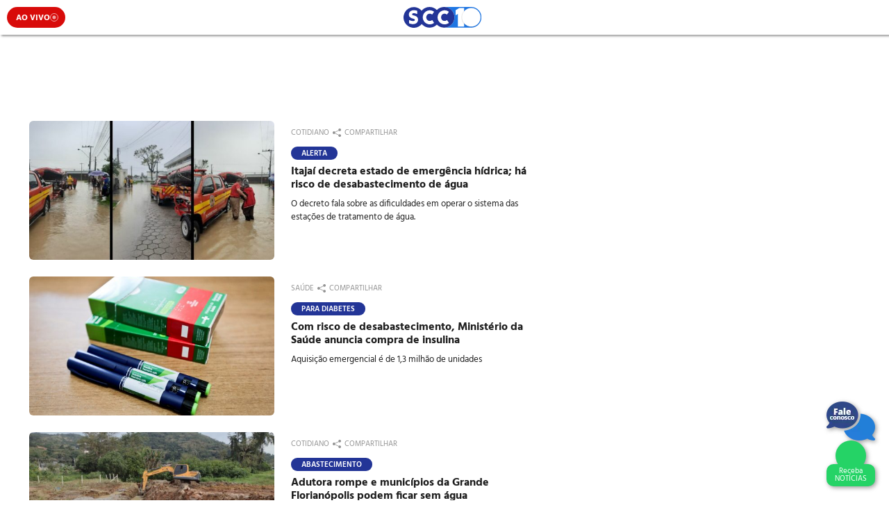

--- FILE ---
content_type: text/html; charset=UTF-8
request_url: https://scc10.com.br/tag/desabastecimento/
body_size: 40397
content:
<!DOCTYPE html>
<html lang="pt-BR">

<head><script>(function(w,i,g){w[g]=w[g]||[];if(typeof w[g].push=='function')w[g].push(i)})
(window,'GTM-MZB76PQ','google_tags_first_party');</script><script>(function(w,d,s,l){w[l]=w[l]||[];(function(){w[l].push(arguments);})('set', 'developer_id.dYzg1YT', true);
		w[l].push({'gtm.start':new Date().getTime(),event:'gtm.js'});var f=d.getElementsByTagName(s)[0],
		j=d.createElement(s);j.async=true;j.src='/1yrw/';
		f.parentNode.insertBefore(j,f);
		})(window,document,'script','dataLayer');</script><meta charset="UTF-8"><script>if(navigator.userAgent.match(/MSIE|Internet Explorer/i)||navigator.userAgent.match(/Trident\/7\..*?rv:11/i)){var href=document.location.href;if(!href.match(/[?&]nowprocket/)){if(href.indexOf("?")==-1){if(href.indexOf("#")==-1){document.location.href=href+"?nowprocket=1"}else{document.location.href=href.replace("#","?nowprocket=1#")}}else{if(href.indexOf("#")==-1){document.location.href=href+"&nowprocket=1"}else{document.location.href=href.replace("#","&nowprocket=1#")}}}}</script><script>(()=>{class RocketLazyLoadScripts{constructor(){this.v="2.0.4",this.userEvents=["keydown","keyup","mousedown","mouseup","mousemove","mouseover","mouseout","touchmove","touchstart","touchend","touchcancel","wheel","click","dblclick","input"],this.attributeEvents=["onblur","onclick","oncontextmenu","ondblclick","onfocus","onmousedown","onmouseenter","onmouseleave","onmousemove","onmouseout","onmouseover","onmouseup","onmousewheel","onscroll","onsubmit"]}async t(){this.i(),this.o(),/iP(ad|hone)/.test(navigator.userAgent)&&this.h(),this.u(),this.l(this),this.m(),this.k(this),this.p(this),this._(),await Promise.all([this.R(),this.L()]),this.lastBreath=Date.now(),this.S(this),this.P(),this.D(),this.O(),this.M(),await this.C(this.delayedScripts.normal),await this.C(this.delayedScripts.defer),await this.C(this.delayedScripts.async),await this.T(),await this.F(),await this.j(),await this.A(),window.dispatchEvent(new Event("rocket-allScriptsLoaded")),this.everythingLoaded=!0,this.lastTouchEnd&&await new Promise(t=>setTimeout(t,500-Date.now()+this.lastTouchEnd)),this.I(),this.H(),this.U(),this.W()}i(){this.CSPIssue=sessionStorage.getItem("rocketCSPIssue"),document.addEventListener("securitypolicyviolation",t=>{this.CSPIssue||"script-src-elem"!==t.violatedDirective||"data"!==t.blockedURI||(this.CSPIssue=!0,sessionStorage.setItem("rocketCSPIssue",!0))},{isRocket:!0})}o(){window.addEventListener("pageshow",t=>{this.persisted=t.persisted,this.realWindowLoadedFired=!0},{isRocket:!0}),window.addEventListener("pagehide",()=>{this.onFirstUserAction=null},{isRocket:!0})}h(){let t;function e(e){t=e}window.addEventListener("touchstart",e,{isRocket:!0}),window.addEventListener("touchend",function i(o){o.changedTouches[0]&&t.changedTouches[0]&&Math.abs(o.changedTouches[0].pageX-t.changedTouches[0].pageX)<10&&Math.abs(o.changedTouches[0].pageY-t.changedTouches[0].pageY)<10&&o.timeStamp-t.timeStamp<200&&(window.removeEventListener("touchstart",e,{isRocket:!0}),window.removeEventListener("touchend",i,{isRocket:!0}),"INPUT"===o.target.tagName&&"text"===o.target.type||(o.target.dispatchEvent(new TouchEvent("touchend",{target:o.target,bubbles:!0})),o.target.dispatchEvent(new MouseEvent("mouseover",{target:o.target,bubbles:!0})),o.target.dispatchEvent(new PointerEvent("click",{target:o.target,bubbles:!0,cancelable:!0,detail:1,clientX:o.changedTouches[0].clientX,clientY:o.changedTouches[0].clientY})),event.preventDefault()))},{isRocket:!0})}q(t){this.userActionTriggered||("mousemove"!==t.type||this.firstMousemoveIgnored?"keyup"===t.type||"mouseover"===t.type||"mouseout"===t.type||(this.userActionTriggered=!0,this.onFirstUserAction&&this.onFirstUserAction()):this.firstMousemoveIgnored=!0),"click"===t.type&&t.preventDefault(),t.stopPropagation(),t.stopImmediatePropagation(),"touchstart"===this.lastEvent&&"touchend"===t.type&&(this.lastTouchEnd=Date.now()),"click"===t.type&&(this.lastTouchEnd=0),this.lastEvent=t.type,t.composedPath&&t.composedPath()[0].getRootNode()instanceof ShadowRoot&&(t.rocketTarget=t.composedPath()[0]),this.savedUserEvents.push(t)}u(){this.savedUserEvents=[],this.userEventHandler=this.q.bind(this),this.userEvents.forEach(t=>window.addEventListener(t,this.userEventHandler,{passive:!1,isRocket:!0})),document.addEventListener("visibilitychange",this.userEventHandler,{isRocket:!0})}U(){this.userEvents.forEach(t=>window.removeEventListener(t,this.userEventHandler,{passive:!1,isRocket:!0})),document.removeEventListener("visibilitychange",this.userEventHandler,{isRocket:!0}),this.savedUserEvents.forEach(t=>{(t.rocketTarget||t.target).dispatchEvent(new window[t.constructor.name](t.type,t))})}m(){const t="return false",e=Array.from(this.attributeEvents,t=>"data-rocket-"+t),i="["+this.attributeEvents.join("],[")+"]",o="[data-rocket-"+this.attributeEvents.join("],[data-rocket-")+"]",s=(e,i,o)=>{o&&o!==t&&(e.setAttribute("data-rocket-"+i,o),e["rocket"+i]=new Function("event",o),e.setAttribute(i,t))};new MutationObserver(t=>{for(const n of t)"attributes"===n.type&&(n.attributeName.startsWith("data-rocket-")||this.everythingLoaded?n.attributeName.startsWith("data-rocket-")&&this.everythingLoaded&&this.N(n.target,n.attributeName.substring(12)):s(n.target,n.attributeName,n.target.getAttribute(n.attributeName))),"childList"===n.type&&n.addedNodes.forEach(t=>{if(t.nodeType===Node.ELEMENT_NODE)if(this.everythingLoaded)for(const i of[t,...t.querySelectorAll(o)])for(const t of i.getAttributeNames())e.includes(t)&&this.N(i,t.substring(12));else for(const e of[t,...t.querySelectorAll(i)])for(const t of e.getAttributeNames())this.attributeEvents.includes(t)&&s(e,t,e.getAttribute(t))})}).observe(document,{subtree:!0,childList:!0,attributeFilter:[...this.attributeEvents,...e]})}I(){this.attributeEvents.forEach(t=>{document.querySelectorAll("[data-rocket-"+t+"]").forEach(e=>{this.N(e,t)})})}N(t,e){const i=t.getAttribute("data-rocket-"+e);i&&(t.setAttribute(e,i),t.removeAttribute("data-rocket-"+e))}k(t){Object.defineProperty(HTMLElement.prototype,"onclick",{get(){return this.rocketonclick||null},set(e){this.rocketonclick=e,this.setAttribute(t.everythingLoaded?"onclick":"data-rocket-onclick","this.rocketonclick(event)")}})}S(t){function e(e,i){let o=e[i];e[i]=null,Object.defineProperty(e,i,{get:()=>o,set(s){t.everythingLoaded?o=s:e["rocket"+i]=o=s}})}e(document,"onreadystatechange"),e(window,"onload"),e(window,"onpageshow");try{Object.defineProperty(document,"readyState",{get:()=>t.rocketReadyState,set(e){t.rocketReadyState=e},configurable:!0}),document.readyState="loading"}catch(t){console.log("WPRocket DJE readyState conflict, bypassing")}}l(t){this.originalAddEventListener=EventTarget.prototype.addEventListener,this.originalRemoveEventListener=EventTarget.prototype.removeEventListener,this.savedEventListeners=[],EventTarget.prototype.addEventListener=function(e,i,o){o&&o.isRocket||!t.B(e,this)&&!t.userEvents.includes(e)||t.B(e,this)&&!t.userActionTriggered||e.startsWith("rocket-")||t.everythingLoaded?t.originalAddEventListener.call(this,e,i,o):(t.savedEventListeners.push({target:this,remove:!1,type:e,func:i,options:o}),"mouseenter"!==e&&"mouseleave"!==e||t.originalAddEventListener.call(this,e,t.savedUserEvents.push,o))},EventTarget.prototype.removeEventListener=function(e,i,o){o&&o.isRocket||!t.B(e,this)&&!t.userEvents.includes(e)||t.B(e,this)&&!t.userActionTriggered||e.startsWith("rocket-")||t.everythingLoaded?t.originalRemoveEventListener.call(this,e,i,o):t.savedEventListeners.push({target:this,remove:!0,type:e,func:i,options:o})}}J(t,e){this.savedEventListeners=this.savedEventListeners.filter(i=>{let o=i.type,s=i.target||window;return e!==o||t!==s||(this.B(o,s)&&(i.type="rocket-"+o),this.$(i),!1)})}H(){EventTarget.prototype.addEventListener=this.originalAddEventListener,EventTarget.prototype.removeEventListener=this.originalRemoveEventListener,this.savedEventListeners.forEach(t=>this.$(t))}$(t){t.remove?this.originalRemoveEventListener.call(t.target,t.type,t.func,t.options):this.originalAddEventListener.call(t.target,t.type,t.func,t.options)}p(t){let e;function i(e){return t.everythingLoaded?e:e.split(" ").map(t=>"load"===t||t.startsWith("load.")?"rocket-jquery-load":t).join(" ")}function o(o){function s(e){const s=o.fn[e];o.fn[e]=o.fn.init.prototype[e]=function(){return this[0]===window&&t.userActionTriggered&&("string"==typeof arguments[0]||arguments[0]instanceof String?arguments[0]=i(arguments[0]):"object"==typeof arguments[0]&&Object.keys(arguments[0]).forEach(t=>{const e=arguments[0][t];delete arguments[0][t],arguments[0][i(t)]=e})),s.apply(this,arguments),this}}if(o&&o.fn&&!t.allJQueries.includes(o)){const e={DOMContentLoaded:[],"rocket-DOMContentLoaded":[]};for(const t in e)document.addEventListener(t,()=>{e[t].forEach(t=>t())},{isRocket:!0});o.fn.ready=o.fn.init.prototype.ready=function(i){function s(){parseInt(o.fn.jquery)>2?setTimeout(()=>i.bind(document)(o)):i.bind(document)(o)}return"function"==typeof i&&(t.realDomReadyFired?!t.userActionTriggered||t.fauxDomReadyFired?s():e["rocket-DOMContentLoaded"].push(s):e.DOMContentLoaded.push(s)),o([])},s("on"),s("one"),s("off"),t.allJQueries.push(o)}e=o}t.allJQueries=[],o(window.jQuery),Object.defineProperty(window,"jQuery",{get:()=>e,set(t){o(t)}})}P(){const t=new Map;document.write=document.writeln=function(e){const i=document.currentScript,o=document.createRange(),s=i.parentElement;let n=t.get(i);void 0===n&&(n=i.nextSibling,t.set(i,n));const c=document.createDocumentFragment();o.setStart(c,0),c.appendChild(o.createContextualFragment(e)),s.insertBefore(c,n)}}async R(){return new Promise(t=>{this.userActionTriggered?t():this.onFirstUserAction=t})}async L(){return new Promise(t=>{document.addEventListener("DOMContentLoaded",()=>{this.realDomReadyFired=!0,t()},{isRocket:!0})})}async j(){return this.realWindowLoadedFired?Promise.resolve():new Promise(t=>{window.addEventListener("load",t,{isRocket:!0})})}M(){this.pendingScripts=[];this.scriptsMutationObserver=new MutationObserver(t=>{for(const e of t)e.addedNodes.forEach(t=>{"SCRIPT"!==t.tagName||t.noModule||t.isWPRocket||this.pendingScripts.push({script:t,promise:new Promise(e=>{const i=()=>{const i=this.pendingScripts.findIndex(e=>e.script===t);i>=0&&this.pendingScripts.splice(i,1),e()};t.addEventListener("load",i,{isRocket:!0}),t.addEventListener("error",i,{isRocket:!0}),setTimeout(i,1e3)})})})}),this.scriptsMutationObserver.observe(document,{childList:!0,subtree:!0})}async F(){await this.X(),this.pendingScripts.length?(await this.pendingScripts[0].promise,await this.F()):this.scriptsMutationObserver.disconnect()}D(){this.delayedScripts={normal:[],async:[],defer:[]},document.querySelectorAll("script[type$=rocketlazyloadscript]").forEach(t=>{t.hasAttribute("data-rocket-src")?t.hasAttribute("async")&&!1!==t.async?this.delayedScripts.async.push(t):t.hasAttribute("defer")&&!1!==t.defer||"module"===t.getAttribute("data-rocket-type")?this.delayedScripts.defer.push(t):this.delayedScripts.normal.push(t):this.delayedScripts.normal.push(t)})}async _(){await this.L();let t=[];document.querySelectorAll("script[type$=rocketlazyloadscript][data-rocket-src]").forEach(e=>{let i=e.getAttribute("data-rocket-src");if(i&&!i.startsWith("data:")){i.startsWith("//")&&(i=location.protocol+i);try{const o=new URL(i).origin;o!==location.origin&&t.push({src:o,crossOrigin:e.crossOrigin||"module"===e.getAttribute("data-rocket-type")})}catch(t){}}}),t=[...new Map(t.map(t=>[JSON.stringify(t),t])).values()],this.Y(t,"preconnect")}async G(t){if(await this.K(),!0!==t.noModule||!("noModule"in HTMLScriptElement.prototype))return new Promise(e=>{let i;function o(){(i||t).setAttribute("data-rocket-status","executed"),e()}try{if(navigator.userAgent.includes("Firefox/")||""===navigator.vendor||this.CSPIssue)i=document.createElement("script"),[...t.attributes].forEach(t=>{let e=t.nodeName;"type"!==e&&("data-rocket-type"===e&&(e="type"),"data-rocket-src"===e&&(e="src"),i.setAttribute(e,t.nodeValue))}),t.text&&(i.text=t.text),t.nonce&&(i.nonce=t.nonce),i.hasAttribute("src")?(i.addEventListener("load",o,{isRocket:!0}),i.addEventListener("error",()=>{i.setAttribute("data-rocket-status","failed-network"),e()},{isRocket:!0}),setTimeout(()=>{i.isConnected||e()},1)):(i.text=t.text,o()),i.isWPRocket=!0,t.parentNode.replaceChild(i,t);else{const i=t.getAttribute("data-rocket-type"),s=t.getAttribute("data-rocket-src");i?(t.type=i,t.removeAttribute("data-rocket-type")):t.removeAttribute("type"),t.addEventListener("load",o,{isRocket:!0}),t.addEventListener("error",i=>{this.CSPIssue&&i.target.src.startsWith("data:")?(console.log("WPRocket: CSP fallback activated"),t.removeAttribute("src"),this.G(t).then(e)):(t.setAttribute("data-rocket-status","failed-network"),e())},{isRocket:!0}),s?(t.fetchPriority="high",t.removeAttribute("data-rocket-src"),t.src=s):t.src="data:text/javascript;base64,"+window.btoa(unescape(encodeURIComponent(t.text)))}}catch(i){t.setAttribute("data-rocket-status","failed-transform"),e()}});t.setAttribute("data-rocket-status","skipped")}async C(t){const e=t.shift();return e?(e.isConnected&&await this.G(e),this.C(t)):Promise.resolve()}O(){this.Y([...this.delayedScripts.normal,...this.delayedScripts.defer,...this.delayedScripts.async],"preload")}Y(t,e){this.trash=this.trash||[];let i=!0;var o=document.createDocumentFragment();t.forEach(t=>{const s=t.getAttribute&&t.getAttribute("data-rocket-src")||t.src;if(s&&!s.startsWith("data:")){const n=document.createElement("link");n.href=s,n.rel=e,"preconnect"!==e&&(n.as="script",n.fetchPriority=i?"high":"low"),t.getAttribute&&"module"===t.getAttribute("data-rocket-type")&&(n.crossOrigin=!0),t.crossOrigin&&(n.crossOrigin=t.crossOrigin),t.integrity&&(n.integrity=t.integrity),t.nonce&&(n.nonce=t.nonce),o.appendChild(n),this.trash.push(n),i=!1}}),document.head.appendChild(o)}W(){this.trash.forEach(t=>t.remove())}async T(){try{document.readyState="interactive"}catch(t){}this.fauxDomReadyFired=!0;try{await this.K(),this.J(document,"readystatechange"),document.dispatchEvent(new Event("rocket-readystatechange")),await this.K(),document.rocketonreadystatechange&&document.rocketonreadystatechange(),await this.K(),this.J(document,"DOMContentLoaded"),document.dispatchEvent(new Event("rocket-DOMContentLoaded")),await this.K(),this.J(window,"DOMContentLoaded"),window.dispatchEvent(new Event("rocket-DOMContentLoaded"))}catch(t){console.error(t)}}async A(){try{document.readyState="complete"}catch(t){}try{await this.K(),this.J(document,"readystatechange"),document.dispatchEvent(new Event("rocket-readystatechange")),await this.K(),document.rocketonreadystatechange&&document.rocketonreadystatechange(),await this.K(),this.J(window,"load"),window.dispatchEvent(new Event("rocket-load")),await this.K(),window.rocketonload&&window.rocketonload(),await this.K(),this.allJQueries.forEach(t=>t(window).trigger("rocket-jquery-load")),await this.K(),this.J(window,"pageshow");const t=new Event("rocket-pageshow");t.persisted=this.persisted,window.dispatchEvent(t),await this.K(),window.rocketonpageshow&&window.rocketonpageshow({persisted:this.persisted})}catch(t){console.error(t)}}async K(){Date.now()-this.lastBreath>45&&(await this.X(),this.lastBreath=Date.now())}async X(){return document.hidden?new Promise(t=>setTimeout(t)):new Promise(t=>requestAnimationFrame(t))}B(t,e){return e===document&&"readystatechange"===t||(e===document&&"DOMContentLoaded"===t||(e===window&&"DOMContentLoaded"===t||(e===window&&"load"===t||e===window&&"pageshow"===t)))}static run(){(new RocketLazyLoadScripts).t()}}RocketLazyLoadScripts.run()})();</script>
	
	<meta http-equiv="X-UA-Compatible" content="IE=edge,chrome=1">
	<meta name="viewport" content="width=device-width, initial-scale=1">

	<link rel="profile" href="http://gmpg.org/xfn/11" />
	<link rel="pingback" href="https://scc10.com.br/xmlrpc.php" />

	<link rel='preload' as='image' href='https://scc10.com.br/wp-content/uploads/2024/05/Chuvas-causam-desabastecimento-de-agua-em-Sombrio-1-e1715613132268.jpeg'>	
	<!-- Manifest added by SuperPWA - Progressive Web Apps Plugin For WordPress -->
<link rel="manifest" href="/superpwa-manifest.json">
<meta name="theme-color" content="#1464c7">
<meta name="mobile-web-app-capable" content="yes">
<meta name="apple-touch-fullscreen" content="yes">
<meta name="apple-mobile-web-app-title" content="SCC10">
<meta name="application-name" content="SCC10">
<meta name="apple-mobile-web-app-capable" content="yes">
<meta name="apple-mobile-web-app-status-bar-style" content="default">
<link rel="apple-touch-icon"  href="https://scc10.com.br/wp-content/uploads/2019/10/favicon-scc10-e1652983106275.png">
<link rel="apple-touch-icon" sizes="192x192" href="https://scc10.com.br/wp-content/uploads/2019/10/favicon-scc10-e1652983106275.png">
<!-- / SuperPWA.com -->
<meta name='robots' content='noindex, follow' />

	<!-- This site is optimized with the Yoast SEO Premium plugin v26.7 (Yoast SEO v26.7) - https://yoast.com/wordpress/plugins/seo/ -->
	<title>desabastecimento - SCC10</title>
<link data-rocket-prefetch href="https://www.googletagmanager.com" rel="dns-prefetch">
<link data-rocket-prefetch href="https://securepubads.g.doubleclick.net" rel="dns-prefetch">
<link data-rocket-prefetch href="https://connect.facebook.net" rel="dns-prefetch">
<link data-rocket-prefetch href="https://gadasource.storage.googleapis.com" rel="dns-prefetch">
<link data-rocket-prefetch href="https://www.clarity.ms" rel="dns-prefetch">
<link data-rocket-prefetch href="https://static.ads-twitter.com" rel="dns-prefetch">
<link data-rocket-prefetch href="https://stats.wp.com" rel="dns-prefetch">
<link data-rocket-prefetch href="https://tagmanager.alright.network" rel="dns-prefetch">
<link data-rocket-preload as="style" data-wpr-hosted-gf-parameters="family=Roboto%3A400%2C500&subset=cyrillic%2Ccyrillic-ext%2Cgreek%2Cgreek-ext%2Clatin-ext%2Cvietnamese&display=swap" href="https://scc10.com.br/wp-content/cache/fonts/1/google-fonts/css/4/b/5/bee8697a24fd2fdbed1f9ccbbfe2e.css" rel="preload">
<link crossorigin data-rocket-preload as="font" href="https://scc10.com.br/wp-content/themes/scc10/assets/fonts/Hind/5aU19_a8oxmIfMJaERySjQ.woff2" rel="preload">
<link crossorigin data-rocket-preload as="font" href="https://use.fontawesome.com/releases/v7.1.0/webfonts/fa-solid-900.woff2" rel="preload">
<link crossorigin data-rocket-preload as="font" href="https://use.fontawesome.com/releases/v7.1.0/webfonts/fa-brands-400.woff2" rel="preload">
<link data-wpr-hosted-gf-parameters="family=Roboto%3A400%2C500&subset=cyrillic%2Ccyrillic-ext%2Cgreek%2Cgreek-ext%2Clatin-ext%2Cvietnamese&display=swap" href="https://scc10.com.br/wp-content/cache/fonts/1/google-fonts/css/4/b/5/bee8697a24fd2fdbed1f9ccbbfe2e.css" media="print" onload="this.media=&#039;all&#039;" rel="stylesheet">
<noscript data-wpr-hosted-gf-parameters=""><link rel="stylesheet" href="https://fonts.googleapis.com/css?family=Roboto%3A400%2C500&#038;subset=cyrillic%2Ccyrillic-ext%2Cgreek%2Cgreek-ext%2Clatin-ext%2Cvietnamese&#038;display=swap"></noscript><link rel="preload" data-rocket-preload as="image" href="https://scc10.com.br/wp-content/uploads/2020/08/Logo-Portal-SCC10-branco-01.png" fetchpriority="high">
	<meta property="og:locale" content="pt_BR" />
	<meta property="og:type" content="article" />
	<meta property="og:title" content="desabastecimento - SCC10" />
	<meta property="og:url" content="https://scc10.com.br/tag/desabastecimento/" />
	<meta property="og:site_name" content="SCC10" />
	<meta property="og:image" content="https://scc10.com.br/wp-content/uploads/2019/09/LogoSCC10ImageMetaTag.png" />
	<meta property="og:image:width" content="1280" />
	<meta property="og:image:height" content="628" />
	<meta property="og:image:type" content="image/png" />
	<meta name="twitter:card" content="summary_large_image" />
	<meta name="twitter:site" content="@scc10oficial" />
	<!-- / Yoast SEO Premium plugin. -->


<link rel='dns-prefetch' href='//www.google.com' />
<link rel='dns-prefetch' href='//vlibras.gov.br' />
<link rel='dns-prefetch' href='//imasdk.googleapis.com' />
<link rel='dns-prefetch' href='//securepubads.g.doubleclick.net' />
<link rel='dns-prefetch' href='//stats.wp.com' />
<link rel='dns-prefetch' href='//fonts.googleapis.com' />
<link rel='dns-prefetch' href='//use.fontawesome.com' />
<link href='https://fonts.gstatic.com' crossorigin rel='preconnect' />
<link rel="alternate" type="application/rss+xml" title="Feed de tag para SCC10 &raquo; desabastecimento" href="https://scc10.com.br/tag/desabastecimento/feed/" />
<style id='wp-img-auto-sizes-contain-inline-css' type='text/css'>
img:is([sizes=auto i],[sizes^="auto," i]){contain-intrinsic-size:3000px 1500px}
/*# sourceURL=wp-img-auto-sizes-contain-inline-css */
</style>
<link rel='stylesheet' id='bootstrap-css' href='https://scc10.com.br/wp-content/themes/scc10/assets/styles/css/vendors/bootstrap/bootstrap.min.css?ver=5.3.3' type='text/css' media='all' />
<link data-minify="1" rel='stylesheet' id='swiperjs-css' href='https://scc10.com.br/wp-content/cache/min/1/wp-content/themes/scc10/assets/styles/css/vendors/swiperjs/swiper-bundle.min.css?ver=1768961919' type='text/css' media='all' />
<link rel='stylesheet' id='style-css' href='https://scc10.com.br/wp-content/themes/scc10/assets/styles/css/post-list.min.css?ver=2.25.4' type='text/css' media='all' />
<link rel='stylesheet' id='wp-block-library-css' href='https://scc10.com.br/wp-includes/css/dist/block-library/style.min.css?ver=6.9' type='text/css' media='all' />
<style id='global-styles-inline-css' type='text/css'>
:root{--wp--preset--aspect-ratio--square: 1;--wp--preset--aspect-ratio--4-3: 4/3;--wp--preset--aspect-ratio--3-4: 3/4;--wp--preset--aspect-ratio--3-2: 3/2;--wp--preset--aspect-ratio--2-3: 2/3;--wp--preset--aspect-ratio--16-9: 16/9;--wp--preset--aspect-ratio--9-16: 9/16;--wp--preset--color--black: #000000;--wp--preset--color--cyan-bluish-gray: #abb8c3;--wp--preset--color--white: #ffffff;--wp--preset--color--pale-pink: #f78da7;--wp--preset--color--vivid-red: #cf2e2e;--wp--preset--color--luminous-vivid-orange: #ff6900;--wp--preset--color--luminous-vivid-amber: #fcb900;--wp--preset--color--light-green-cyan: #7bdcb5;--wp--preset--color--vivid-green-cyan: #00d084;--wp--preset--color--pale-cyan-blue: #8ed1fc;--wp--preset--color--vivid-cyan-blue: #0693e3;--wp--preset--color--vivid-purple: #9b51e0;--wp--preset--gradient--vivid-cyan-blue-to-vivid-purple: linear-gradient(135deg,rgb(6,147,227) 0%,rgb(155,81,224) 100%);--wp--preset--gradient--light-green-cyan-to-vivid-green-cyan: linear-gradient(135deg,rgb(122,220,180) 0%,rgb(0,208,130) 100%);--wp--preset--gradient--luminous-vivid-amber-to-luminous-vivid-orange: linear-gradient(135deg,rgb(252,185,0) 0%,rgb(255,105,0) 100%);--wp--preset--gradient--luminous-vivid-orange-to-vivid-red: linear-gradient(135deg,rgb(255,105,0) 0%,rgb(207,46,46) 100%);--wp--preset--gradient--very-light-gray-to-cyan-bluish-gray: linear-gradient(135deg,rgb(238,238,238) 0%,rgb(169,184,195) 100%);--wp--preset--gradient--cool-to-warm-spectrum: linear-gradient(135deg,rgb(74,234,220) 0%,rgb(151,120,209) 20%,rgb(207,42,186) 40%,rgb(238,44,130) 60%,rgb(251,105,98) 80%,rgb(254,248,76) 100%);--wp--preset--gradient--blush-light-purple: linear-gradient(135deg,rgb(255,206,236) 0%,rgb(152,150,240) 100%);--wp--preset--gradient--blush-bordeaux: linear-gradient(135deg,rgb(254,205,165) 0%,rgb(254,45,45) 50%,rgb(107,0,62) 100%);--wp--preset--gradient--luminous-dusk: linear-gradient(135deg,rgb(255,203,112) 0%,rgb(199,81,192) 50%,rgb(65,88,208) 100%);--wp--preset--gradient--pale-ocean: linear-gradient(135deg,rgb(255,245,203) 0%,rgb(182,227,212) 50%,rgb(51,167,181) 100%);--wp--preset--gradient--electric-grass: linear-gradient(135deg,rgb(202,248,128) 0%,rgb(113,206,126) 100%);--wp--preset--gradient--midnight: linear-gradient(135deg,rgb(2,3,129) 0%,rgb(40,116,252) 100%);--wp--preset--font-size--small: 13px;--wp--preset--font-size--medium: 20px;--wp--preset--font-size--large: 36px;--wp--preset--font-size--x-large: 42px;--wp--preset--spacing--20: 0.44rem;--wp--preset--spacing--30: 0.67rem;--wp--preset--spacing--40: 1rem;--wp--preset--spacing--50: 1.5rem;--wp--preset--spacing--60: 2.25rem;--wp--preset--spacing--70: 3.38rem;--wp--preset--spacing--80: 5.06rem;--wp--preset--shadow--natural: 6px 6px 9px rgba(0, 0, 0, 0.2);--wp--preset--shadow--deep: 12px 12px 50px rgba(0, 0, 0, 0.4);--wp--preset--shadow--sharp: 6px 6px 0px rgba(0, 0, 0, 0.2);--wp--preset--shadow--outlined: 6px 6px 0px -3px rgb(255, 255, 255), 6px 6px rgb(0, 0, 0);--wp--preset--shadow--crisp: 6px 6px 0px rgb(0, 0, 0);}:where(.is-layout-flex){gap: 0.5em;}:where(.is-layout-grid){gap: 0.5em;}body .is-layout-flex{display: flex;}.is-layout-flex{flex-wrap: wrap;align-items: center;}.is-layout-flex > :is(*, div){margin: 0;}body .is-layout-grid{display: grid;}.is-layout-grid > :is(*, div){margin: 0;}:where(.wp-block-columns.is-layout-flex){gap: 2em;}:where(.wp-block-columns.is-layout-grid){gap: 2em;}:where(.wp-block-post-template.is-layout-flex){gap: 1.25em;}:where(.wp-block-post-template.is-layout-grid){gap: 1.25em;}.has-black-color{color: var(--wp--preset--color--black) !important;}.has-cyan-bluish-gray-color{color: var(--wp--preset--color--cyan-bluish-gray) !important;}.has-white-color{color: var(--wp--preset--color--white) !important;}.has-pale-pink-color{color: var(--wp--preset--color--pale-pink) !important;}.has-vivid-red-color{color: var(--wp--preset--color--vivid-red) !important;}.has-luminous-vivid-orange-color{color: var(--wp--preset--color--luminous-vivid-orange) !important;}.has-luminous-vivid-amber-color{color: var(--wp--preset--color--luminous-vivid-amber) !important;}.has-light-green-cyan-color{color: var(--wp--preset--color--light-green-cyan) !important;}.has-vivid-green-cyan-color{color: var(--wp--preset--color--vivid-green-cyan) !important;}.has-pale-cyan-blue-color{color: var(--wp--preset--color--pale-cyan-blue) !important;}.has-vivid-cyan-blue-color{color: var(--wp--preset--color--vivid-cyan-blue) !important;}.has-vivid-purple-color{color: var(--wp--preset--color--vivid-purple) !important;}.has-black-background-color{background-color: var(--wp--preset--color--black) !important;}.has-cyan-bluish-gray-background-color{background-color: var(--wp--preset--color--cyan-bluish-gray) !important;}.has-white-background-color{background-color: var(--wp--preset--color--white) !important;}.has-pale-pink-background-color{background-color: var(--wp--preset--color--pale-pink) !important;}.has-vivid-red-background-color{background-color: var(--wp--preset--color--vivid-red) !important;}.has-luminous-vivid-orange-background-color{background-color: var(--wp--preset--color--luminous-vivid-orange) !important;}.has-luminous-vivid-amber-background-color{background-color: var(--wp--preset--color--luminous-vivid-amber) !important;}.has-light-green-cyan-background-color{background-color: var(--wp--preset--color--light-green-cyan) !important;}.has-vivid-green-cyan-background-color{background-color: var(--wp--preset--color--vivid-green-cyan) !important;}.has-pale-cyan-blue-background-color{background-color: var(--wp--preset--color--pale-cyan-blue) !important;}.has-vivid-cyan-blue-background-color{background-color: var(--wp--preset--color--vivid-cyan-blue) !important;}.has-vivid-purple-background-color{background-color: var(--wp--preset--color--vivid-purple) !important;}.has-black-border-color{border-color: var(--wp--preset--color--black) !important;}.has-cyan-bluish-gray-border-color{border-color: var(--wp--preset--color--cyan-bluish-gray) !important;}.has-white-border-color{border-color: var(--wp--preset--color--white) !important;}.has-pale-pink-border-color{border-color: var(--wp--preset--color--pale-pink) !important;}.has-vivid-red-border-color{border-color: var(--wp--preset--color--vivid-red) !important;}.has-luminous-vivid-orange-border-color{border-color: var(--wp--preset--color--luminous-vivid-orange) !important;}.has-luminous-vivid-amber-border-color{border-color: var(--wp--preset--color--luminous-vivid-amber) !important;}.has-light-green-cyan-border-color{border-color: var(--wp--preset--color--light-green-cyan) !important;}.has-vivid-green-cyan-border-color{border-color: var(--wp--preset--color--vivid-green-cyan) !important;}.has-pale-cyan-blue-border-color{border-color: var(--wp--preset--color--pale-cyan-blue) !important;}.has-vivid-cyan-blue-border-color{border-color: var(--wp--preset--color--vivid-cyan-blue) !important;}.has-vivid-purple-border-color{border-color: var(--wp--preset--color--vivid-purple) !important;}.has-vivid-cyan-blue-to-vivid-purple-gradient-background{background: var(--wp--preset--gradient--vivid-cyan-blue-to-vivid-purple) !important;}.has-light-green-cyan-to-vivid-green-cyan-gradient-background{background: var(--wp--preset--gradient--light-green-cyan-to-vivid-green-cyan) !important;}.has-luminous-vivid-amber-to-luminous-vivid-orange-gradient-background{background: var(--wp--preset--gradient--luminous-vivid-amber-to-luminous-vivid-orange) !important;}.has-luminous-vivid-orange-to-vivid-red-gradient-background{background: var(--wp--preset--gradient--luminous-vivid-orange-to-vivid-red) !important;}.has-very-light-gray-to-cyan-bluish-gray-gradient-background{background: var(--wp--preset--gradient--very-light-gray-to-cyan-bluish-gray) !important;}.has-cool-to-warm-spectrum-gradient-background{background: var(--wp--preset--gradient--cool-to-warm-spectrum) !important;}.has-blush-light-purple-gradient-background{background: var(--wp--preset--gradient--blush-light-purple) !important;}.has-blush-bordeaux-gradient-background{background: var(--wp--preset--gradient--blush-bordeaux) !important;}.has-luminous-dusk-gradient-background{background: var(--wp--preset--gradient--luminous-dusk) !important;}.has-pale-ocean-gradient-background{background: var(--wp--preset--gradient--pale-ocean) !important;}.has-electric-grass-gradient-background{background: var(--wp--preset--gradient--electric-grass) !important;}.has-midnight-gradient-background{background: var(--wp--preset--gradient--midnight) !important;}.has-small-font-size{font-size: var(--wp--preset--font-size--small) !important;}.has-medium-font-size{font-size: var(--wp--preset--font-size--medium) !important;}.has-large-font-size{font-size: var(--wp--preset--font-size--large) !important;}.has-x-large-font-size{font-size: var(--wp--preset--font-size--x-large) !important;}
/*# sourceURL=global-styles-inline-css */
</style>

<style id='classic-theme-styles-inline-css' type='text/css'>
/*! This file is auto-generated */
.wp-block-button__link{color:#fff;background-color:#32373c;border-radius:9999px;box-shadow:none;text-decoration:none;padding:calc(.667em + 2px) calc(1.333em + 2px);font-size:1.125em}.wp-block-file__button{background:#32373c;color:#fff;text-decoration:none}
/*# sourceURL=/wp-includes/css/classic-themes.min.css */
</style>
<style id='font-awesome-svg-styles-default-inline-css' type='text/css'>
.svg-inline--fa {
  display: inline-block;
  height: 1em;
  overflow: visible;
  vertical-align: -.125em;
}
/*# sourceURL=font-awesome-svg-styles-default-inline-css */
</style>
<link data-minify="1" rel='stylesheet' id='font-awesome-svg-styles-css' href='https://scc10.com.br/wp-content/cache/min/1/wp-content/uploads/font-awesome/v7.1.0/css/svg-with-js.css?ver=1768961919' type='text/css' media='all' />
<style id='font-awesome-svg-styles-inline-css' type='text/css'>
   .wp-block-font-awesome-icon svg::before,
   .wp-rich-text-font-awesome-icon svg::before {content: unset;}
/*# sourceURL=font-awesome-svg-styles-inline-css */
</style>
<style id='dominant-color-styles-inline-css' type='text/css'>
img[data-dominant-color]:not(.has-transparency) { background-color: var(--dominant-color); }
/*# sourceURL=dominant-color-styles-inline-css */
</style>
<link data-minify="1" rel='stylesheet' id='dashicons-css' href='https://scc10.com.br/wp-content/cache/min/1/wp-includes/css/dashicons.min.css?ver=1768961919' type='text/css' media='all' />
<link data-minify="1" rel='stylesheet' id='sportspress-general-css' href='https://scc10.com.br/wp-content/cache/min/1/wp-content/plugins/sportspress/assets/css/sportspress.css?ver=1768961919' type='text/css' media='all' />
<link data-minify="1" rel='stylesheet' id='sportspress-icons-css' href='https://scc10.com.br/wp-content/cache/min/1/wp-content/plugins/sportspress/assets/css/icons.css?ver=1768961919' type='text/css' media='all' />

<link data-minify="1" rel='stylesheet' id='sportspress-style-css' href='https://scc10.com.br/wp-content/cache/min/1/wp-content/plugins/sportspress/assets/css/sportspress-style.css?ver=1768961919' type='text/css' media='all' />
<link data-minify="1" rel='stylesheet' id='sportspress-style-ltr-css' href='https://scc10.com.br/wp-content/cache/min/1/wp-content/plugins/sportspress/assets/css/sportspress-style-ltr.css?ver=1768961919' type='text/css' media='all' />
<link data-minify="1" rel='stylesheet' id='yop-public-css' href='https://scc10.com.br/wp-content/cache/min/1/wp-content/plugins/yop-poll/public/assets/css/yop-poll-public-6.5.39.css?ver=1768961919' type='text/css' media='all' />
<link data-minify="1" rel='stylesheet' id='hind-font-css' href='https://scc10.com.br/wp-content/cache/min/1/wp-content/themes/scc10/assets/styles/css/vendors/fonts-google/Hind.css?ver=1768961919' type='text/css' media='all' />
<link data-minify="1" rel='stylesheet' id='video-js-css' href='https://scc10.com.br/wp-content/cache/min/1/wp-content/themes/scc10/assets/styles/css/vendors/videojs/video-js.min.css?ver=1768961919' type='text/css' media='all' />
<link data-minify="1" rel='stylesheet' id='videojs-contrib-ads-css' href='https://scc10.com.br/wp-content/cache/min/1/wp-content/themes/scc10/assets/styles/css/vendors/videojs/videojs-contrib-ads.css?ver=1768961919' type='text/css' media='all' />
<link data-minify="1" rel='stylesheet' id='videojs-ima-css' href='https://scc10.com.br/wp-content/cache/min/1/wp-content/themes/scc10/assets/styles/css/vendors/videojs/videojs.ima.css?ver=1768961919' type='text/css' media='all' />
<link data-minify="1" rel='stylesheet' id='font-awesome-official-css' href='https://scc10.com.br/wp-content/cache/min/1/releases/v7.1.0/css/all.css?ver=1768961919' type='text/css' media='all' crossorigin="anonymous" />
<link data-minify="1" rel='stylesheet' id='font-awesome-official-v4shim-css' href='https://scc10.com.br/wp-content/cache/min/1/releases/v7.1.0/css/v4-shims.css?ver=1768961920' type='text/css' media='all' crossorigin="anonymous" />
<style type="text/css"> /* SportsPress Custom CSS */ .sp-league-table .team-logo{
	display: none;
}
@media screen and (min-width: 768px) {
  .sp-league-table .team-logo{
	display: inline-block;
	}
}</style><script type="text/javascript" src="https://scc10.com.br/wp-content/themes/scc10/assets/js/vendors/jquery/jquery.min.js?ver=3.7.1" id="jquery-js" data-wp-strategy="async"></script>
<script type="text/javascript" id="yop-public-js-extra">
/* <![CDATA[ */
var objectL10n = {"yopPollParams":{"urlParams":{"ajax":"https://scc10.com.br/wp-admin/admin-ajax.php","wpLogin":"https://scc10.com.br/wp-login.php?redirect_to=https%3A%2F%2Fscc10.com.br%2Fwp-admin%2Fadmin-ajax.php%3Faction%3Dyop_poll_record_wordpress_vote"},"apiParams":{"reCaptcha":{"siteKey":""},"reCaptchaV2Invisible":{"siteKey":""},"reCaptchaV3":{"siteKey":"6LctL14oAAAAAEs3S4NsKzuBA-eQ1V67zc4MB8WQ"},"hCaptcha":{"siteKey":""},"cloudflareTurnstile":{"siteKey":""}},"captchaParams":{"imgPath":"https://scc10.com.br/wp-content/plugins/yop-poll/public/assets/img/","url":"https://scc10.com.br/wp-content/plugins/yop-poll/app.php","accessibilityAlt":"Sound icon","accessibilityTitle":"Accessibility option: listen to a question and answer it!","accessibilityDescription":"Type below the \u003Cstrong\u003Eanswer\u003C/strong\u003E to what you hear. Numbers or words:","explanation":"Click or touch the \u003Cstrong\u003EANSWER\u003C/strong\u003E","refreshAlt":"Refresh/reload icon","refreshTitle":"Refresh/reload: get new images and accessibility option!"},"voteParams":{"invalidPoll":"Enquete inv\u00e1lida","noAnswersSelected":"Nenhuma resposta selecionada","minAnswersRequired":"At least {min_answers_allowed} answer(s) required","maxAnswersRequired":"A max of {max_answers_allowed} answer(s) accepted","noAnswerForOther":"No other answer entered","noValueForCustomField":"{custom_field_name} is required","tooManyCharsForCustomField":"Text for {custom_field_name} is too long","consentNotChecked":"You must agree to our terms and conditions","noCaptchaSelected":"Captcha is required","thankYou":"Obrigado pelo seu voto"},"resultsParams":{"singleVote":"vote","multipleVotes":"votes","singleAnswer":"answer","multipleAnswers":"answers"}}};
//# sourceURL=yop-public-js-extra
/* ]]> */
</script>
<script type="rocketlazyloadscript" data-rocket-type="text/javascript" data-rocket-src="https://scc10.com.br/wp-content/plugins/yop-poll/public/assets/js/yop-poll-public-6.5.39.min.js?ver=6.9" id="yop-public-js" data-rocket-defer defer></script>
<script type="rocketlazyloadscript" data-rocket-type="text/javascript" async defer data-rocket-src="https://www.google.com/recaptcha/api.js?render=6LctL14oAAAAAEs3S4NsKzuBA-eQ1V67zc4MB8WQ" id="yop-reCaptcha-js"></script>
<meta name="generator" content="dominant-color-images 1.2.0">
<script type="rocketlazyloadscript" data-rocket-type="text/javascript">
    (function(c,l,a,r,i,t,y){
        c[a]=c[a]||function(){(c[a].q=c[a].q||[]).push(arguments)};
        t=l.createElement(r);t.async=1;t.src="https://www.clarity.ms/tag/"+i;
        y=l.getElementsByTagName(r)[0];y.parentNode.insertBefore(t,y);
    })(window, document, "clarity", "script", "t5k2xviuc7");
</script><meta name="generator" content="performance-lab 4.0.0; plugins: dominant-color-images, webp-uploads">
<meta name="generator" content="webp-uploads 2.6.0">
	<style>img#wpstats{display:none}</style>
		

<script type="application/ld+json" class="saswp-schema-markup-output">
[{"@context":"https:\/\/schema.org\/","@type":"CollectionPage","@id":"https:\/\/scc10.com.br\/tag\/desabastecimento\/#CollectionPage","headline":"desabastecimento","description":"","url":"https:\/\/scc10.com.br\/tag\/desabastecimento\/","hasPart":[{"@type":"Article","headline":"Chuvas causam desabastecimento de \u00e1gua em Sombrio","url":"https:\/\/scc10.com.br\/cotidiano\/chuvas-causam-desabastecimento-de-agua-em-sombrio\/","datePublished":"2024-05-13T12:20:11-03:00","dateModified":"2024-05-13T12:20:15-03:00","mainEntityOfPage":"https:\/\/scc10.com.br\/cotidiano\/chuvas-causam-desabastecimento-de-agua-em-sombrio\/","author":{"@type":"Person","name":"Reda\u00e7\u00e3o","description":"Portal SCC10, o Portal da Not\u00edcia em Santa Catarina.","url":"https:\/\/scc10.com.br\/author\/editor\/","sameAs":["https:\/\/scc10.com.br\/","https:\/\/www.facebook.com\/portalscc10","https:\/\/www.instagram.com\/portalscc10\/","https:\/\/www.linkedin.com\/company\/67918748\/admin\/feed\/posts\/","www.youtube.com\/@portalscc108"]},"publisher":{"@type":"Organization","name":"Portal SCC10 SBT","url":"https:\/\/scc10.com.br","logo":{"@type":"ImageObject","url":"https:\/\/scc10.com.br\/wp-content\/uploads\/2020\/08\/scc10-logo-oficial2.svg","width":154,"height":57}},"image":[{"@type":"ImageObject","@id":"https:\/\/scc10.com.br\/cotidiano\/chuvas-causam-desabastecimento-de-agua-em-sombrio\/#primaryimage","url":"https:\/\/scc10.com.br\/wp-content\/uploads\/2024\/05\/Chuvas-causam-desabastecimento-de-agua-em-Sombrio-1-e1715613132268-1200x818.jpeg","width":"1200","height":"818","caption":"Chuvas causam desabastecimento de \u00e1gua em Sombrio"},{"@type":"ImageObject","url":"https:\/\/scc10.com.br\/wp-content\/uploads\/2024\/05\/Chuvas-causam-desabastecimento-de-agua-em-Sombrio-1-e1715613132268-1200x900.jpeg","width":"1200","height":"900","caption":"Chuvas causam desabastecimento de \u00e1gua em Sombrio"},{"@type":"ImageObject","url":"https:\/\/scc10.com.br\/wp-content\/uploads\/2024\/05\/Chuvas-causam-desabastecimento-de-agua-em-Sombrio-1-e1715613132268-1200x675.jpeg","width":"1200","height":"675","caption":"Chuvas causam desabastecimento de \u00e1gua em Sombrio"},{"@type":"ImageObject","url":"https:\/\/scc10.com.br\/wp-content\/uploads\/2024\/05\/Chuvas-causam-desabastecimento-de-agua-em-Sombrio-1-e1715613132268-818x818.jpeg","width":"818","height":"818","caption":"Chuvas causam desabastecimento de \u00e1gua em Sombrio"}]},{"@type":"Article","headline":"Itaja\u00ed decreta estado de emerg\u00eancia h\u00eddrica; h\u00e1 risco de desabastecimento de \u00e1gua","url":"https:\/\/scc10.com.br\/cotidiano\/seguranca\/itajai-decreta-estado-de-emergencia-hidrica-ha-risco-de-desabastecimento-de-agua\/","datePublished":"2023-10-08T20:52:25-03:00","dateModified":"2023-10-08T20:52:32-03:00","mainEntityOfPage":"https:\/\/scc10.com.br\/cotidiano\/seguranca\/itajai-decreta-estado-de-emergencia-hidrica-ha-risco-de-desabastecimento-de-agua\/","author":{"@type":"Person","name":"Reda\u00e7\u00e3o","description":"Portal SCC10, o Portal da Not\u00edcia em Santa Catarina.","url":"https:\/\/scc10.com.br\/author\/editor\/","sameAs":["https:\/\/scc10.com.br\/","https:\/\/www.facebook.com\/portalscc10","https:\/\/www.instagram.com\/portalscc10\/","https:\/\/www.linkedin.com\/company\/67918748\/admin\/feed\/posts\/","www.youtube.com\/@portalscc108"]},"publisher":{"@type":"Organization","name":"Portal SCC10 SBT","url":"https:\/\/scc10.com.br","logo":{"@type":"ImageObject","url":"https:\/\/scc10.com.br\/wp-content\/uploads\/2020\/08\/scc10-logo-oficial2.svg","width":154,"height":57}},"image":[{"@type":"ImageObject","@id":"https:\/\/scc10.com.br\/cotidiano\/seguranca\/itajai-decreta-estado-de-emergencia-hidrica-ha-risco-de-desabastecimento-de-agua\/#primaryimage","url":"https:\/\/scc10.com.br\/wp-content\/uploads\/2023\/10\/Itajai-1-1200x831.jpg","width":"1200","height":"831"},{"@type":"ImageObject","url":"https:\/\/scc10.com.br\/wp-content\/uploads\/2023\/10\/Itajai-1-1200x900.jpg","width":"1200","height":"900"},{"@type":"ImageObject","url":"https:\/\/scc10.com.br\/wp-content\/uploads\/2023\/10\/Itajai-1-1200x675.jpg","width":"1200","height":"675"},{"@type":"ImageObject","url":"https:\/\/scc10.com.br\/wp-content\/uploads\/2023\/10\/Itajai-1-650x650.jpg","width":"650","height":"650"}]},{"@type":"Article","headline":"Minist\u00e9rio da Sa\u00fade anuncia compra de insulina","url":"https:\/\/scc10.com.br\/cotidiano\/saude\/com-risco-de-desabastecimento-ministerio-da-saude-anuncia-compra-de-insulina\/","datePublished":"2023-05-15T13:58:43-03:00","dateModified":"2023-05-15T13:58:48-03:00","mainEntityOfPage":"https:\/\/scc10.com.br\/cotidiano\/saude\/com-risco-de-desabastecimento-ministerio-da-saude-anuncia-compra-de-insulina\/","author":{"@type":"Person","name":"Ag\u00eancia Brasil","description":"A Ag\u00eancia Brasil \u00e9 uma ag\u00eancia de not\u00edcias brasileira fundada em 10 de maio de 1990 pelo Governo Collor e atualmente \u00e9 pertencente \u00e0 Empresa Brasil de Comunica\u00e7\u00e3o que administra o conglomerado de m\u00eddia do Governo Federal Brasileiro.","url":"https:\/\/scc10.com.br\/author\/agenciabrasil\/","sameAs":["https:\/\/agenciabrasil.ebc.com.br\/"]},"publisher":{"@type":"Organization","name":"Portal SCC10 SBT","url":"https:\/\/scc10.com.br","logo":{"@type":"ImageObject","url":"https:\/\/scc10.com.br\/wp-content\/uploads\/2020\/08\/scc10-logo-oficial2.svg","width":154,"height":57}},"image":[{"@type":"ImageObject","@id":"https:\/\/scc10.com.br\/cotidiano\/saude\/com-risco-de-desabastecimento-ministerio-da-saude-anuncia-compra-de-insulina\/#primaryimage","url":"https:\/\/scc10.com.br\/wp-content\/uploads\/2021\/07\/canetas-de-insulina-interna.jpg","width":"1920","height":"1280"},{"@type":"ImageObject","url":"https:\/\/scc10.com.br\/wp-content\/uploads\/2021\/07\/canetas-de-insulina-interna-1200x900.jpg","width":"1200","height":"900"},{"@type":"ImageObject","url":"https:\/\/scc10.com.br\/wp-content\/uploads\/2021\/07\/canetas-de-insulina-interna-1200x675.jpg","width":"1200","height":"675"},{"@type":"ImageObject","url":"https:\/\/scc10.com.br\/wp-content\/uploads\/2021\/07\/canetas-de-insulina-interna-1280x1280.jpg","width":"1280","height":"1280"}]},{"@type":"Article","headline":"Adutora rompe e munic\u00edpios da Grande Florian\u00f3polis podem ficar sem \u00e1gua","url":"https:\/\/scc10.com.br\/cotidiano\/adutora-rompe-e-deixa-biguacu-sao-jose-e-parte-da-capital-sem-agua\/","datePublished":"2022-07-11T12:58:09-03:00","dateModified":"2022-07-11T15:33:34-03:00","mainEntityOfPage":"https:\/\/scc10.com.br\/cotidiano\/adutora-rompe-e-deixa-biguacu-sao-jose-e-parte-da-capital-sem-agua\/","author":{"@type":"Person","name":"Reda\u00e7\u00e3o","description":"Portal SCC10, o Portal da Not\u00edcia em Santa Catarina.","url":"https:\/\/scc10.com.br\/author\/editor\/","sameAs":["https:\/\/scc10.com.br\/","https:\/\/www.facebook.com\/portalscc10","https:\/\/www.instagram.com\/portalscc10\/","https:\/\/www.linkedin.com\/company\/67918748\/admin\/feed\/posts\/","www.youtube.com\/@portalscc108"]},"publisher":{"@type":"Organization","name":"Portal SCC10 SBT","url":"https:\/\/scc10.com.br","logo":{"@type":"ImageObject","url":"https:\/\/scc10.com.br\/wp-content\/uploads\/2020\/08\/scc10-logo-oficial2.svg","width":154,"height":57}},"image":[{"@type":"ImageObject","@id":"https:\/\/scc10.com.br\/cotidiano\/adutora-rompe-e-deixa-biguacu-sao-jose-e-parte-da-capital-sem-agua\/#primaryimage","url":"https:\/\/scc10.com.br\/wp-content\/uploads\/2022\/07\/Adutora-rompe-e-municipios-da-Grande-Florianopolis-podem-ficar-sem-agua.jpeg","width":"1600","height":"1200"},{"@type":"ImageObject","url":"https:\/\/scc10.com.br\/wp-content\/uploads\/2022\/07\/Adutora-rompe-e-municipios-da-Grande-Florianopolis-podem-ficar-sem-agua-1200x900.jpeg","width":"1200","height":"900"},{"@type":"ImageObject","url":"https:\/\/scc10.com.br\/wp-content\/uploads\/2022\/07\/Adutora-rompe-e-municipios-da-Grande-Florianopolis-podem-ficar-sem-agua-1200x675.jpeg","width":"1200","height":"675"},{"@type":"ImageObject","url":"https:\/\/scc10.com.br\/wp-content\/uploads\/2022\/07\/Adutora-rompe-e-municipios-da-Grande-Florianopolis-podem-ficar-sem-agua-1200x1200.jpeg","width":"1200","height":"1200"},{"@type":"ImageObject","url":"https:\/\/scc10.com.br\/wp-content\/uploads\/2022\/07\/Adutora-rompe-e-municipios-da-Grande-Florianopolis-podem-ficar-sem-agua-3.jpeg","width":1600,"height":1200},{"@type":"ImageObject","url":"https:\/\/scc10.com.br\/wp-content\/uploads\/2022\/07\/Adutora-rompe-e-municipios-da-Grande-Florianopolis-podem-ficar-sem-agua-2.jpeg","width":1600,"height":1200},{"@type":"ImageObject","url":"https:\/\/scc10.com.br\/wp-content\/uploads\/2022\/07\/Adutora-rompe-e-municipios-da-Grande-Florianopolis-podem-ficar-sem-agua-4.jpeg","width":1600,"height":1200}]},{"@type":"Article","headline":"Petrobras defende reajustes e diz que pre\u00e7os evitam desabastecimento","url":"https:\/\/scc10.com.br\/economia\/petrobras-defende-reajustes-e-diz-que-precos-evitam-desabastecimento\/","datePublished":"2022-03-18T15:55:34-03:00","dateModified":"2022-03-18T15:55:51-03:00","mainEntityOfPage":"https:\/\/scc10.com.br\/economia\/petrobras-defende-reajustes-e-diz-que-precos-evitam-desabastecimento\/","author":{"@type":"Person","name":"SBT News","url":"https:\/\/scc10.com.br\/author\/sbtnews\/","sameAs":[]},"publisher":{"@type":"Organization","name":"Portal SCC10 SBT","url":"https:\/\/scc10.com.br","logo":{"@type":"ImageObject","url":"https:\/\/scc10.com.br\/wp-content\/uploads\/2020\/08\/scc10-logo-oficial2.svg","width":154,"height":57}},"image":[{"@type":"ImageObject","@id":"https:\/\/scc10.com.br\/economia\/petrobras-defende-reajustes-e-diz-que-precos-evitam-desabastecimento\/#primaryimage","url":"https:\/\/scc10.com.br\/wp-content\/uploads\/2022\/03\/201381-1200x825.jpg","width":"1200","height":"825"},{"@type":"ImageObject","url":"https:\/\/scc10.com.br\/wp-content\/uploads\/2022\/03\/201381-1200x900.jpg","width":"1200","height":"900"},{"@type":"ImageObject","url":"https:\/\/scc10.com.br\/wp-content\/uploads\/2022\/03\/201381-1200x675.jpg","width":"1200","height":"675"},{"@type":"ImageObject","url":"https:\/\/scc10.com.br\/wp-content\/uploads\/2022\/03\/201381-640x640.jpg","width":"640","height":"640"}]},{"@type":"Article","headline":"Moradores da Palho\u00e7a manifestam ap\u00f3s 40 dias com falta de \u00e1gua","url":"https:\/\/scc10.com.br\/cotidiano\/moradores-da-palhoca-manifestam-apos-40-dias-com-falta-de-agua\/","datePublished":"2022-01-06T23:18:28-03:00","dateModified":"2022-01-06T23:18:32-03:00","mainEntityOfPage":"https:\/\/scc10.com.br\/cotidiano\/moradores-da-palhoca-manifestam-apos-40-dias-com-falta-de-agua\/","author":{"@type":"Person","name":"Reda\u00e7\u00e3o","description":"Portal SCC10, o Portal da Not\u00edcia em Santa Catarina.","url":"https:\/\/scc10.com.br\/author\/editor\/","sameAs":["https:\/\/scc10.com.br\/","https:\/\/www.facebook.com\/portalscc10","https:\/\/www.instagram.com\/portalscc10\/","https:\/\/www.linkedin.com\/company\/67918748\/admin\/feed\/posts\/","www.youtube.com\/@portalscc108"]},"publisher":{"@type":"Organization","name":"Portal SCC10 SBT","url":"https:\/\/scc10.com.br","logo":{"@type":"ImageObject","url":"https:\/\/scc10.com.br\/wp-content\/uploads\/2020\/08\/scc10-logo-oficial2.svg","width":154,"height":57}},"image":[{"@type":"ImageObject","@id":"https:\/\/scc10.com.br\/cotidiano\/moradores-da-palhoca-manifestam-apos-40-dias-com-falta-de-agua\/#primaryimage","url":"https:\/\/scc10.com.br\/wp-content\/uploads\/2022\/01\/falta-de-agua-em-palhoca.jpg","width":"1366","height":"768"},{"@type":"ImageObject","url":"https:\/\/scc10.com.br\/wp-content\/uploads\/2022\/01\/falta-de-agua-em-palhoca-1200x900.jpg","width":"1200","height":"900"},{"@type":"ImageObject","url":"https:\/\/scc10.com.br\/wp-content\/uploads\/2022\/01\/falta-de-agua-em-palhoca-1200x675.jpg","width":"1200","height":"675"},{"@type":"ImageObject","url":"https:\/\/scc10.com.br\/wp-content\/uploads\/2022\/01\/falta-de-agua-em-palhoca-768x768.jpg","width":"768","height":"768"}]}]},

{"@context":"https:\/\/schema.org\/","@graph":[{"@context":"https:\/\/schema.org\/","@type":"SiteNavigationElement","@id":"https:\/\/scc10.com.br\/#cotidiano","name":"Cotidiano","url":"https:\/\/scc10.com.br\/cotidiano\/"},{"@context":"https:\/\/schema.org\/","@type":"SiteNavigationElement","@id":"https:\/\/scc10.com.br\/#seguranca","name":"Seguran\u00e7a","url":"https:\/\/scc10.com.br\/cotidiano\/seguranca\/"},{"@context":"https:\/\/schema.org\/","@type":"SiteNavigationElement","@id":"https:\/\/scc10.com.br\/#saude","name":"Sa\u00fade","url":"https:\/\/scc10.com.br\/cotidiano\/saude\/"},{"@context":"https:\/\/schema.org\/","@type":"SiteNavigationElement","@id":"https:\/\/scc10.com.br\/#educacao","name":"Educa\u00e7\u00e3o","url":"https:\/\/scc10.com.br\/cotidiano\/educacao\/"},{"@context":"https:\/\/schema.org\/","@type":"SiteNavigationElement","@id":"https:\/\/scc10.com.br\/#transito","name":"Tr\u00e2nsito","url":"https:\/\/scc10.com.br\/cotidiano\/transito\/"},{"@context":"https:\/\/schema.org\/","@type":"SiteNavigationElement","@id":"https:\/\/scc10.com.br\/#entretenimento","name":"Entretenimento","url":"https:\/\/scc10.com.br\/cotidiano\/entretenimento\/"},{"@context":"https:\/\/schema.org\/","@type":"SiteNavigationElement","@id":"https:\/\/scc10.com.br\/#cultura","name":"Cultura","url":"https:\/\/scc10.com.br\/cotidiano\/cultura\/"},{"@context":"https:\/\/schema.org\/","@type":"SiteNavigationElement","@id":"https:\/\/scc10.com.br\/#tempo","name":"Tempo","url":"https:\/\/scc10.com.br\/cotidiano\/tempo\/"},{"@context":"https:\/\/schema.org\/","@type":"SiteNavigationElement","@id":"https:\/\/scc10.com.br\/#esporte","name":"Esporte","url":"https:\/\/scc10.com.br\/esporte\/"},{"@context":"https:\/\/schema.org\/","@type":"SiteNavigationElement","@id":"https:\/\/scc10.com.br\/#futebol","name":"Futebol","url":"https:\/\/scc10.com.br\/esporte\/futebol\/"},{"@context":"https:\/\/schema.org\/","@type":"SiteNavigationElement","@id":"https:\/\/scc10.com.br\/#copa-santa-catarina","name":"Copa Santa Catarina","url":"https:\/\/scc10.com.br\/esporte\/copa-santa-catarina\/"},{"@context":"https:\/\/schema.org\/","@type":"SiteNavigationElement","@id":"https:\/\/scc10.com.br\/#a-liberta-e-delas","name":"A Liberta \u00e9 delas!","url":"https:\/\/scc10.com.br\/esporte\/futebol\/a-liberta-e-delas\/"},{"@context":"https:\/\/schema.org\/","@type":"SiteNavigationElement","@id":"https:\/\/scc10.com.br\/#boletim-surf","name":"Boletim.surf","url":"https:\/\/scc10.com.br\/esporte\/boletim-surf\/"},{"@context":"https:\/\/schema.org\/","@type":"SiteNavigationElement","@id":"https:\/\/scc10.com.br\/#olimpiadas","name":"Olimp\u00edadas","url":"https:\/\/scc10.com.br\/esporte\/olimpiadas\/"},{"@context":"https:\/\/schema.org\/","@type":"SiteNavigationElement","@id":"https:\/\/scc10.com.br\/#politica","name":"Pol\u00edtica","url":"https:\/\/scc10.com.br\/politica\/"},{"@context":"https:\/\/schema.org\/","@type":"SiteNavigationElement","@id":"https:\/\/scc10.com.br\/#eleicoes","name":"Elei\u00e7\u00f5es","url":"https:\/\/scc10.com.br\/politica\/eleicoes\/"},{"@context":"https:\/\/schema.org\/","@type":"SiteNavigationElement","@id":"https:\/\/scc10.com.br\/#economia","name":"Economia","url":"https:\/\/scc10.com.br\/economia\/negocios\/"},{"@context":"https:\/\/schema.org\/","@type":"SiteNavigationElement","@id":"https:\/\/scc10.com.br\/#tecnologia-e-inovacao","name":"Tecnologia e Inova\u00e7\u00e3o","url":"https:\/\/scc10.com.br\/economia\/tecnologia-e-inovacao\/"},{"@context":"https:\/\/schema.org\/","@type":"SiteNavigationElement","@id":"https:\/\/scc10.com.br\/#agronegocio","name":"Agroneg\u00f3cio","url":"https:\/\/scc10.com.br\/economia\/agro\/"},{"@context":"https:\/\/schema.org\/","@type":"SiteNavigationElement","@id":"https:\/\/scc10.com.br\/#empreendedorismo","name":"Empreendedorismo","url":"https:\/\/scc10.com.br\/economia\/empreendedorismo\/"},{"@context":"https:\/\/schema.org\/","@type":"SiteNavigationElement","@id":"https:\/\/scc10.com.br\/#emprego-e-carreira","name":"Emprego e Carreira","url":"https:\/\/scc10.com.br\/economia\/emprego-e-carreira\/"},{"@context":"https:\/\/schema.org\/","@type":"SiteNavigationElement","@id":"https:\/\/scc10.com.br\/#opiniao","name":"Opini\u00e3o","url":"https:\/\/scc10.com.br\/opiniao\/"},{"@context":"https:\/\/schema.org\/","@type":"SiteNavigationElement","@id":"https:\/\/scc10.com.br\/#colunistas","name":"Colunistas","url":"https:\/\/scc10.com.br\/opiniao\/colunistas\/"},{"@context":"https:\/\/schema.org\/","@type":"SiteNavigationElement","@id":"https:\/\/scc10.com.br\/#beatriz-agnes","name":"Beatriz Agnes","url":"https:\/\/scc10.com.br\/opiniao\/colunistas\/beatriz-agnes\/"},{"@context":"https:\/\/schema.org\/","@type":"SiteNavigationElement","@id":"https:\/\/scc10.com.br\/#cinthia-massa","name":"Cinthia Massa","url":"https:\/\/scc10.com.br\/opiniao\/colunistas\/cinthia-massa\/"},{"@context":"https:\/\/schema.org\/","@type":"SiteNavigationElement","@id":"https:\/\/scc10.com.br\/#clayton-ramos","name":"Clayton Ramos","url":"https:\/\/scc10.com.br\/opiniao\/colunistas\/clayton-ramos\/"},{"@context":"https:\/\/schema.org\/","@type":"SiteNavigationElement","@id":"https:\/\/scc10.com.br\/#joao-victor-da-silva","name":"Jo\u00e3o Victor da Silva","url":"https:\/\/scc10.com.br\/opiniao\/colunistas\/joao-victor-da-silva\/"},{"@context":"https:\/\/schema.org\/","@type":"SiteNavigationElement","@id":"https:\/\/scc10.com.br\/#juan-garcia","name":"Juan Garcia","url":"https:\/\/scc10.com.br\/opiniao\/colunistas\/juan-garcia\/"},{"@context":"https:\/\/schema.org\/","@type":"SiteNavigationElement","@id":"https:\/\/scc10.com.br\/#luis-felipe-melo","name":"Luis Felipe Melo","url":"https:\/\/scc10.com.br\/opiniao\/colunistas\/luis-felipe-melo\/"},{"@context":"https:\/\/schema.org\/","@type":"SiteNavigationElement","@id":"https:\/\/scc10.com.br\/#julia-weiss","name":"J\u00falia Weiss","url":"https:\/\/scc10.com.br\/opiniao\/colunistas\/julia-weiss\/"},{"@context":"https:\/\/schema.org\/","@type":"SiteNavigationElement","@id":"https:\/\/scc10.com.br\/#laercio-botega","name":"La\u00e9rcio Botega","url":"https:\/\/scc10.com.br\/opiniao\/colunistas\/laercio-botega\/"},{"@context":"https:\/\/schema.org\/","@type":"SiteNavigationElement","@id":"https:\/\/scc10.com.br\/#maria-ester","name":"Maria Ester","url":"https:\/\/scc10.com.br\/opiniao\/colunistas\/maria-ester\/"},{"@context":"https:\/\/schema.org\/","@type":"SiteNavigationElement","@id":"https:\/\/scc10.com.br\/#melissa-amaral","name":"Melissa Amaral","url":"https:\/\/scc10.com.br\/opiniao\/colunistas\/melissa-amaral\/"},{"@context":"https:\/\/schema.org\/","@type":"SiteNavigationElement","@id":"https:\/\/scc10.com.br\/#um-noob","name":"Um Noob","url":"https:\/\/scc10.com.br\/opiniao\/colunistas\/um-noob\/"},{"@context":"https:\/\/schema.org\/","@type":"SiteNavigationElement","@id":"https:\/\/scc10.com.br\/#coberturas","name":"Coberturas","url":"https:\/\/scc10.com.br\/coberturas\/"},{"@context":"https:\/\/schema.org\/","@type":"SiteNavigationElement","@id":"https:\/\/scc10.com.br\/#arena-farofa","name":"Arena Farofa","url":"https:\/\/scc10.com.br\/arenafarofa\/"},{"@context":"https:\/\/schema.org\/","@type":"SiteNavigationElement","@id":"https:\/\/scc10.com.br\/#estacao-pinhao","name":"Esta\u00e7\u00e3o Pinh\u00e3o","url":"https:\/\/scc10.com.br\/coberturas\/estacao-pinhao\/"},{"@context":"https:\/\/schema.org\/","@type":"SiteNavigationElement","@id":"https:\/\/scc10.com.br\/#oktoberfest","name":"Oktoberfest","url":"https:\/\/scc10.com.br\/coberturas\/oktoberfest\/"},{"@context":"https:\/\/schema.org\/","@type":"SiteNavigationElement","@id":"https:\/\/scc10.com.br\/#fenaostra","name":"Fenaostra","url":"https:\/\/scc10.com.br\/coberturas\/fenaostra\/"},{"@context":"https:\/\/schema.org\/","@type":"SiteNavigationElement","@id":"https:\/\/scc10.com.br\/#efapi","name":"Efapi","url":"https:\/\/scc10.com.br\/coberturas\/efapi\/"},{"@context":"https:\/\/schema.org\/","@type":"SiteNavigationElement","@id":"https:\/\/scc10.com.br\/#exposuper","name":"Exposuper","url":"https:\/\/scc10.com.br\/coberturas\/a-industria-que-alimenta-exposuper\/"},{"@context":"https:\/\/schema.org\/","@type":"SiteNavigationElement","@id":"https:\/\/scc10.com.br\/#delas-summit","name":"Delas Summit","url":"https:\/\/scc10.com.br\/coberturas\/delas-summit\/"},{"@context":"https:\/\/schema.org\/","@type":"SiteNavigationElement","@id":"https:\/\/scc10.com.br\/#summit-cidades","name":"Summit Cidades","url":"https:\/\/scc10.com.br\/coberturas\/summit-cidades\/"},{"@context":"https:\/\/schema.org\/","@type":"SiteNavigationElement","@id":"https:\/\/scc10.com.br\/#the-ocean-race-2023","name":"The Ocean Race 2023","url":"https:\/\/scc10.com.br\/coberturas\/the-ocean-race-2023\/"},{"@context":"https:\/\/schema.org\/","@type":"SiteNavigationElement","@id":"https:\/\/scc10.com.br\/#conteudos-especiais","name":"Conte\u00fados Especiais","url":"https:\/\/scc10.com.br\/especiais\/"},{"@context":"https:\/\/schema.org\/","@type":"SiteNavigationElement","@id":"https:\/\/scc10.com.br\/#acaert","name":"Acaert","url":"https:\/\/scc10.com.br\/especiais\/acaert\/"},{"@context":"https:\/\/schema.org\/","@type":"SiteNavigationElement","@id":"https:\/\/scc10.com.br\/#cidade-pedra-branca","name":"Cidade Pedra Branca","url":"https:\/\/scc10.com.br\/especiais\/cidade-pedra-branca\/"},{"@context":"https:\/\/schema.org\/","@type":"SiteNavigationElement","@id":"https:\/\/scc10.com.br\/#conexao-senac","name":"Conex\u00e3o Senac","url":"https:\/\/scc10.com.br\/especiais\/conexao-senac\/"},{"@context":"https:\/\/schema.org\/","@type":"SiteNavigationElement","@id":"https:\/\/scc10.com.br\/#da-gosto-saber-de-onde-vem-o-seu-leite-aurora","name":"D\u00e1 gosto saber de onde vem o seu leite Aurora","url":"https:\/\/scc10.com.br\/especiais\/da-gosto-saber-de-onde-vem-o-seu-leite-aurora\/"},{"@context":"https:\/\/schema.org\/","@type":"SiteNavigationElement","@id":"https:\/\/scc10.com.br\/#a-industria-que-alimenta","name":"A ind\u00fastria que alimenta","url":"https:\/\/scc10.com.br\/especiais\/a-industria-que-alimenta\/"},{"@context":"https:\/\/schema.org\/","@type":"SiteNavigationElement","@id":"https:\/\/scc10.com.br\/#brde-60-anos-credito-para-inovar-e-desenvolver","name":"BRDE 60 anos: cr\u00e9dito para inovar e desenvolver","url":"https:\/\/scc10.com.br\/especiais\/brde-60-anos-credito-para-inovar-e-desenvolver\/"},{"@context":"https:\/\/schema.org\/","@type":"SiteNavigationElement","@id":"https:\/\/scc10.com.br\/#conectado-com-voce","name":"Conectado com voc\u00ea","url":"https:\/\/scc10.com.br\/especiais\/conectadocomvoce\/"},{"@context":"https:\/\/schema.org\/","@type":"SiteNavigationElement","@id":"https:\/\/scc10.com.br\/#crea-sc-transformando-vidas","name":"Crea-SC transformando vidas","url":"https:\/\/scc10.com.br\/especiais\/creasc-transformando-vidas\/"},{"@context":"https:\/\/schema.org\/","@type":"SiteNavigationElement","@id":"https:\/\/scc10.com.br\/#governo-do-estado-de-santa-catarina","name":"Governo do Estado de Santa Catarina","url":"https:\/\/scc10.com.br\/especiais\/governo-de-santa-catarina\/"},{"@context":"https:\/\/schema.org\/","@type":"SiteNavigationElement","@id":"https:\/\/scc10.com.br\/#intelbras","name":"Intelbras","url":"https:\/\/scc10.com.br\/especiais\/intelbras\/"},{"@context":"https:\/\/schema.org\/","@type":"SiteNavigationElement","@id":"https:\/\/scc10.com.br\/#menvie","name":"Menvie","url":"https:\/\/scc10.com.br\/especiais\/menvie\/"},{"@context":"https:\/\/schema.org\/","@type":"SiteNavigationElement","@id":"https:\/\/scc10.com.br\/#movimento-sba","name":"Movimento SBA","url":"https:\/\/scc10.com.br\/especiais\/movimento-sba\/"},{"@context":"https:\/\/schema.org\/","@type":"SiteNavigationElement","@id":"https:\/\/scc10.com.br\/#nossa-serra","name":"Nossa Serra","url":"https:\/\/scc10.com.br\/especiais\/nossa-serra\/"},{"@context":"https:\/\/schema.org\/","@type":"SiteNavigationElement","@id":"https:\/\/scc10.com.br\/#o-melhor-de-bc","name":"O melhor de BC","url":"https:\/\/scc10.com.br\/especiais\/o-melhor-de-bc\/"},{"@context":"https:\/\/schema.org\/","@type":"SiteNavigationElement","@id":"https:\/\/scc10.com.br\/#odontotop-hospital-do-dente","name":"OdontoTop Hospital do dente","url":"https:\/\/scc10.com.br\/especiais\/odontotop-hospital-do-dente\/"},{"@context":"https:\/\/schema.org\/","@type":"SiteNavigationElement","@id":"https:\/\/scc10.com.br\/#por-elas","name":"Por Elas","url":"https:\/\/scc10.com.br\/especiais\/por-elas\/"},{"@context":"https:\/\/schema.org\/","@type":"SiteNavigationElement","@id":"https:\/\/scc10.com.br\/#prefeitura-de-florianopolis","name":"Prefeitura de Florian\u00f3polis","url":"https:\/\/scc10.com.br\/especiais\/prefeitura-de-florianopolis\/"},{"@context":"https:\/\/schema.org\/","@type":"SiteNavigationElement","@id":"https:\/\/scc10.com.br\/#saneamento","name":"Saneamento","url":"https:\/\/scc10.com.br\/especiais\/saneamento\/"},{"@context":"https:\/\/schema.org\/","@type":"SiteNavigationElement","@id":"https:\/\/scc10.com.br\/#sebrae-impulsiona","name":"Sebrae Impulsiona","url":"https:\/\/scc10.com.br\/especiais\/sebrae-impulsiona\/"},{"@context":"https:\/\/schema.org\/","@type":"SiteNavigationElement","@id":"https:\/\/scc10.com.br\/#seu-futuro-esta-na-industria","name":"Seu futuro est\u00e1 na ind\u00fastria","url":"https:\/\/scc10.com.br\/especiais\/seu-futuro-esta-na-industria\/"},{"@context":"https:\/\/schema.org\/","@type":"SiteNavigationElement","@id":"https:\/\/scc10.com.br\/#stz-calcados-e-acessorios","name":"STZ - cal\u00e7ados e acess\u00f3rios","url":"https:\/\/scc10.com.br\/especiais\/stz-calcados-e-acessorios\/"},{"@context":"https:\/\/schema.org\/","@type":"SiteNavigationElement","@id":"https:\/\/scc10.com.br\/#sua-saude-em-dia","name":"Sua sa\u00fade em dia","url":"https:\/\/scc10.com.br\/especiais\/sua-saude-em-dia\/"},{"@context":"https:\/\/schema.org\/","@type":"SiteNavigationElement","@id":"https:\/\/scc10.com.br\/#tempo-de-valor-invista-no-que-te-faz-bem","name":"Tempo de Valor - Invista no que te faz bem","url":"https:\/\/scc10.com.br\/especiais\/invista-no-que-te-faz-bem\/"},{"@context":"https:\/\/schema.org\/","@type":"SiteNavigationElement","@id":"https:\/\/scc10.com.br\/#voce-sabia-brde","name":"Voc\u00ea sabia? BRDE","url":"https:\/\/scc10.com.br\/especiais\/voce-sabia-brde\/"},{"@context":"https:\/\/schema.org\/","@type":"SiteNavigationElement","@id":"https:\/\/scc10.com.br\/#parcerias","name":"Parcerias","url":"https:\/\/scc10.com.br\/parcerias\/"},{"@context":"https:\/\/schema.org\/","@type":"SiteNavigationElement","@id":"https:\/\/scc10.com.br\/#sua-saude","name":"Sua Sa\u00fade","url":"https:\/\/scc10.com.br\/parcerias\/sua-saude\/"},{"@context":"https:\/\/schema.org\/","@type":"SiteNavigationElement","@id":"https:\/\/scc10.com.br\/#lide-talks","name":"Lide Talks","url":"https:\/\/scc10.com.br\/parcerias\/lide-talks\/"},{"@context":"https:\/\/schema.org\/","@type":"SiteNavigationElement","@id":"https:\/\/scc10.com.br\/#programas","name":"Programas","url":"https:\/\/scc10.com.br\/scc-sbt\/programas\/"},{"@context":"https:\/\/schema.org\/","@type":"SiteNavigationElement","@id":"https:\/\/scc10.com.br\/#scc-meio-dia","name":"SCC Meio-Dia","url":"https:\/\/scc10.com.br\/scc-sbt\/programas\/scc-meio-dia\/"},{"@context":"https:\/\/schema.org\/","@type":"SiteNavigationElement","@id":"https:\/\/scc10.com.br\/#scc-esporte","name":"SCC Esporte","url":"https:\/\/scc10.com.br\/scc-sbt\/programas\/sccesporte\/"},{"@context":"https:\/\/schema.org\/","@type":"SiteNavigationElement","@id":"https:\/\/scc10.com.br\/#a-tarde-e-nossa","name":"A Tarde \u00e9 Nossa","url":"https:\/\/scc10.com.br\/scc-sbt\/programas\/a-tarde-e-nossa\/"},{"@context":"https:\/\/schema.org\/","@type":"SiteNavigationElement","@id":"https:\/\/scc10.com.br\/#ta-na-hora-sc","name":"T\u00e1 na Hora SC","url":"https:\/\/scc10.com.br\/scc-sbt\/programas\/ta-na-hora-sc\/"},{"@context":"https:\/\/schema.org\/","@type":"SiteNavigationElement","@id":"https:\/\/scc10.com.br\/#ponto-e-contraponto","name":"Ponto e Contraponto","url":"https:\/\/scc10.com.br\/scc-sbt\/programas\/ponto-e-contraponto\/"},{"@context":"https:\/\/schema.org\/","@type":"SiteNavigationElement","@id":"https:\/\/scc10.com.br\/#reality-show","name":"Reality Show","url":"https:\/\/scc10.com.br\/scc-sbt\/reality-show\/"},{"@context":"https:\/\/schema.org\/","@type":"SiteNavigationElement","@id":"https:\/\/scc10.com.br\/#desafio-show","name":"Desafio Show","url":"https:\/\/scc10.com.br\/scc-sbt\/reality-show\/desafio-show\/"},{"@context":"https:\/\/schema.org\/","@type":"SiteNavigationElement","@id":"https:\/\/scc10.com.br\/#desejos-de-mae","name":"Desejos de M\u00e3e","url":"https:\/\/scc10.com.br\/scc-sbt\/reality-show\/desejos-de-mae\/"},{"@context":"https:\/\/schema.org\/","@type":"SiteNavigationElement","@id":"https:\/\/scc10.com.br\/#receita-de-familia","name":"Receita de Fam\u00edlia","url":"https:\/\/scc10.com.br\/scc-sbt\/reality-show\/receita-de-familia\/"},{"@context":"https:\/\/schema.org\/","@type":"SiteNavigationElement","@id":"https:\/\/scc10.com.br\/#scc-sbt","name":"SCC SBT","url":"https:\/\/scc10.com.br\/scc-sbt\/"},{"@context":"https:\/\/schema.org\/","@type":"SiteNavigationElement","@id":"https:\/\/scc10.com.br\/#originais-scc","name":"Originais SCC","url":"https:\/\/scc10.com.br\/original\/"},{"@context":"https:\/\/schema.org\/","@type":"SiteNavigationElement","@id":"https:\/\/scc10.com.br\/#videos","name":"V\u00eddeos","url":"https:\/\/scc10.com.br\/videos\/"},{"@context":"https:\/\/schema.org\/","@type":"SiteNavigationElement","@id":"https:\/\/scc10.com.br\/#scc-cast","name":"SCC Cast","url":"https:\/\/scc10.com.br\/scc-sbt\/scc-cast\/"},{"@context":"https:\/\/schema.org\/","@type":"SiteNavigationElement","@id":"https:\/\/scc10.com.br\/#ao-vivo-scc-sbt","name":"AO VIVO \u2013 SCC SBT","url":"https:\/\/scc10.com.br\/aovivo\/sccsbt\/"},{"@context":"https:\/\/schema.org\/","@type":"SiteNavigationElement","@id":"https:\/\/scc10.com.br\/#ao-vivo-radio-clube","name":"AO VIVO \u2013 R\u00c1DIO CLUBE","url":"https:\/\/scc10.com.br\/aovivo\/clube\/"},{"@context":"https:\/\/schema.org\/","@type":"SiteNavigationElement","@id":"https:\/\/scc10.com.br\/#ao-vivo-radio-massa","name":"AO VIVO \u2013 R\u00c1DIO MASSA","url":"https:\/\/scc10.com.br\/aovivo\/massalages\/"},{"@context":"https:\/\/schema.org\/","@type":"SiteNavigationElement","@id":"https:\/\/scc10.com.br\/#ao-vivo-radio-gralha","name":"AO VIVO \u2013 R\u00c1DIO GRALHA","url":"https:\/\/scc10.com.br\/aovivo\/gralha\/"},{"@context":"https:\/\/schema.org\/","@type":"SiteNavigationElement","@id":"https:\/\/scc10.com.br\/#publicidade-legal","name":"Publicidade Legal","url":"https:\/\/scc10.com.br\/publicidade-legal\/"}]},

{"@context":"https:\/\/schema.org\/","@type":"BreadcrumbList","@id":"https:\/\/scc10.com.br\/tag\/desabastecimento\/#breadcrumb","itemListElement":[{"@type":"ListItem","position":1,"item":{"@id":"https:\/\/scc10.com.br","name":"SCC10"}},{"@type":"ListItem","position":2,"item":{"@id":"https:\/\/scc10.com.br\/tag\/desabastecimento\/","name":"desabastecimento"}}]}]
</script>

<link rel="icon" href="https://scc10.com.br/wp-content/uploads/2019/10/favicon-scc10-150x150.png" sizes="32x32" />
<link rel="icon" href="https://scc10.com.br/wp-content/uploads/2019/10/favicon-scc10-e1652983106275.png" sizes="192x192" />
<meta name="msapplication-TileImage" content="https://scc10.com.br/wp-content/uploads/2019/10/favicon-scc10-e1652983106275.png" />
<style id="kirki-inline-styles"></style><noscript><style id="rocket-lazyload-nojs-css">.rll-youtube-player, [data-lazy-src]{display:none !important;}</style></noscript>
<link data-minify="1" rel='stylesheet' id='contact-form-7-css' href='https://scc10.com.br/wp-content/cache/min/1/wp-content/plugins/contact-form-7/includes/css/styles.css?ver=1768961920' type='text/css' media='all' />
<meta name="generator" content="WP Rocket 3.20.2" data-wpr-features="wpr_delay_js wpr_defer_js wpr_minify_js wpr_lazyload_images wpr_lazyload_iframes wpr_preconnect_external_domains wpr_auto_preload_fonts wpr_oci wpr_minify_css wpr_preload_links wpr_host_fonts_locally wpr_desktop" /></head>

<body class="archive tag tag-desabastecimento tag-7577 wp-embed-responsive wp-theme-scc10 post-list">
		<header  class="container-fluid header">
	<div  class="header-content">

		<div  class="ao-vivo">
			<button class="bt-ao-vivo"
				>
				<span class="rec-text">AO VIVO</span>
				<span class="rec"></span>
			</button>
		</div>
		<div  class="text-center">
			<a class="logo" href="https://scc10.com.br" class="text-decoration-none">
				<img src="https://scc10.com.br/wp-content/uploads/2019/09/Logo-SCC10.svg" class="logo-img" width="113" height="30" alt="Logo" loading="eager" />
			</a>
		</div>

		<div  class="d-flex align-items-center header-menu">
			
			<button title="Pesquisar" class="bt-search header-btn">
				<i class="fas fa-search"></i>
			</button>

			<button class="navbar-toggle collapsed header-btn" data-toggle="collapse" data-target="#bs-example-navbar-collapse-1" aria-expanded="false">
				<!-- <span class="sr-only">Toggle navigation</span> -->
				<i class="fas fa-bars"></i>
			</button>
		</div>
	</div>

	<div  class="ao-vivo-logos">
			<div  class="header-aovivo-swiper swiper">
				<div class="swiper-wrapper">
											<a class="swiper-slide" href="javascript:;" data-player="sccsbt">
							<img src="data:image/svg+xml,%3Csvg%20xmlns='http://www.w3.org/2000/svg'%20viewBox='0%200%2070%2050'%3E%3C/svg%3E" width="70" height="50" alt="Ao Vivo SCC SBT" data-lazy-src="https://scc10.com.br/wp-content/uploads/2019/09/logo_aovivo_sccsbt-2.svg"><noscript><img src="https://scc10.com.br/wp-content/uploads/2019/09/logo_aovivo_sccsbt-2.svg" width="70" height="50" alt="Ao Vivo SCC SBT"></noscript>
						</a>

						<a class="swiper-slide" href="javascript:;" data-player="massa_lages">
							<img src="data:image/svg+xml,%3Csvg%20xmlns='http://www.w3.org/2000/svg'%20viewBox='0%200%2070%2050'%3E%3C/svg%3E" width="70" height="50" alt="Ao Vivo Rádio Massa FM" data-lazy-src="https://scc10.com.br/wp-content/uploads/2019/09/test.svg"><noscript><img src="https://scc10.com.br/wp-content/uploads/2019/09/test.svg" width="70" height="50" alt="Ao Vivo Rádio Massa FM"></noscript>
						</a>

						<a class="swiper-slide" href="javascript:;" data-player="massa_gramado">
							<img src="data:image/svg+xml,%3Csvg%20xmlns='http://www.w3.org/2000/svg'%20viewBox='0%200%2070%2050'%3E%3C/svg%3E" width="70" height="50" alt="Ao Vivo Rádio Massa FM" data-lazy-src="https://scc10.com.br/wp-content/uploads/2019/09/logo_aovivo_massa_gramado.svg"><noscript><img src="https://scc10.com.br/wp-content/uploads/2019/09/logo_aovivo_massa_gramado.svg" width="70" height="50" alt="Ao Vivo Rádio Massa FM"></noscript>
						</a>

						<a class="swiper-slide" href="javascript:;" data-player="clube">
							<img src="data:image/svg+xml,%3Csvg%20xmlns='http://www.w3.org/2000/svg'%20viewBox='0%200%2070%2050'%3E%3C/svg%3E" width="70" height="50" alt="Ao Vivo Rádio Clube de Lages" data-lazy-src="https://scc10.com.br/wp-content/uploads/2019/09/logo_aovivo_clube-1.svg"><noscript><img src="https://scc10.com.br/wp-content/uploads/2019/09/logo_aovivo_clube-1.svg" width="70" height="50" alt="Ao Vivo Rádio Clube de Lages"></noscript>
						</a>

						<a class="swiper-slide" href="javascript:;" data-player="gralha">
							<img src="data:image/svg+xml,%3Csvg%20xmlns='http://www.w3.org/2000/svg'%20viewBox='0%200%2070%2050'%3E%3C/svg%3E" width="70" height="50" alt="Ao Vivo Rádio Gralha" data-lazy-src="https://scc10.com.br/wp-content/uploads/2019/09/logo_aovivo_gralaha-1.svg"><noscript><img src="https://scc10.com.br/wp-content/uploads/2019/09/logo_aovivo_gralaha-1.svg" width="70" height="50" alt="Ao Vivo Rádio Gralha"></noscript>
						</a>
						
						<a class="swiper-slide" href="javascript:;" data-player="nevasca">
							<img src="data:image/svg+xml,%3Csvg%20xmlns='http://www.w3.org/2000/svg'%20viewBox='0%200%2070%2050'%3E%3C/svg%3E" width="70" height="50" alt="Ao Vivo Rádio Nevasca" data-lazy-src="https://scc10.com.br/wp-content/uploads/2019/09/Ativo-3NEVASCA-WHITE-HORIZONTAL.png"><noscript><img src="https://scc10.com.br/wp-content/uploads/2019/09/Ativo-3NEVASCA-WHITE-HORIZONTAL.png" width="70" height="50" alt="Ao Vivo Rádio Nevasca"></noscript>
						</a>
									</div>
			</div>

			<div  class="home-live">
				<button type="button" class="bt-close"
					>
					<i class="fas fa-xmark"></i>
				</button>
				<div class="home-live__player">
					<div class="container py-4">
						<div class="ratio ratio-16x9">
						</div>
					</div>
				</div>
			</div>
	</div>

	<form class="bar-search" action="https://scc10.com.br" style="display: none;">
		<div id="inputsearch">
			<!-- <label for="s" class="sr-only form-label">Pesquisar</label> -->
			<input type="text" name="s" placeholder="Pesquisar">
			<button type="submit" class="btn btn-primary">
				<i class="fas fa-search"></i>
			</button>
		</div>
		<button type="button" class="btn bt-close">
			<i class="fas fa-xmark"></i>
		</button>
	</form>

	<div  class="header-categories">
    <div  class="container">
        <div class="header-categories-swiper swiper">
            <ul class="swiper-wrapper" id="topbar-categories">
                <li class="header-categories-swiper-item swiper-slide" data-category="6626" data-top_bar='true'>
                    <a href="https://scc10.com.br/radioclube/">
                        <div class="category-icon"><svg xmlns="http://www.w3.org/2000/svg" viewBox="0 0 273.04 179.92"><g id="Camada_2" data-name="Camada 2"><g id="Camada_1-2" data-name="Camada 1"><path d="M136.64.22c-3,.83-6,1.61-9,2.48a154.33,154.33,0,0,0-27.07,10.91c-4.12,2.11-8.46,3.8-12.51,6C73.17,27.9,60.83,39,52.65,54.1c-13.4,24.76-12.93,49.56,1.28,73.82,9.48,16.19,23.51,27.54,40.37,35.45,8.17,3.82,16.4,7.55,24.78,10.86,5.44,2.14,11.2,3.46,16.82,5.15a2.24,2.24,0,0,1,1.06.54c-3.42-.18-6.84-.29-10.25-.53a209.57,209.57,0,0,1-37.34-5.95c-17.85-4.57-34.77-11.33-50.18-21.56-11.67-7.75-21.84-17.06-29.34-29C3.28,112.33-.31,100.92,0,88.44s4.51-23.76,11.52-34c7.43-10.89,17.07-19.5,28-26.71,15.14-10,31.71-16.63,49.19-21.15A211.41,211.41,0,0,1,135.29,0h1.31Z"/><path d="M119.71,171.86c3.43.49,6.85,1.12,10.3,1.43,31.79,2.92,60.49-4.52,85-25.64a80.2,80.2,0,0,0,16.82-20.31,1.54,1.54,0,0,1,1.47-.94q19.41,0,38.83,0c.23,0,.46,0,.89.07-.34.51-.58.9-.86,1.26-7.68,10.39-17.31,18.64-28.16,25.53-16.65,10.57-34.84,17.3-54,21.59a209.38,209.38,0,0,1-40.37,4.93A20.2,20.2,0,0,1,145,179a184.73,184.73,0,0,1-23.91-6.48l-1.38-.53Z"/><path d="M119.86,7.76C122,7,124.19,6.18,126.41,5.6Q137.24,2.78,148.13.17a13.37,13.37,0,0,1,3.69-.08c26.54,1.13,52.12,6.4,76.28,17.72,13.22,6.21,25.38,14,35.65,24.52,3.07,3.13,5.75,6.64,8.6,10a11,11,0,0,1,.67,1c-.46,0-.79.09-1.13.09H233.53a1.51,1.51,0,0,1-1.58-.75c-10.36-17.36-25.3-29.43-43.63-37.47a111.11,111.11,0,0,0-51.67-9.14c-5.33.31-10.62,1.21-15.93,1.84-.27,0-.54,0-.8.08Z"/><path d="M224.72,75c-7-5.37-14.4-6.42-22.18-2.81a18.91,18.91,0,0,0-10.38,14.88H215v5.08h-23c.87,6.38,3.6,11.49,9.06,14.64,8.11,4.69,16,3.65,23.59-1.93,0,2,0,3.92,0,5.8,0,.22-.36.5-.61.64-14.32,7.92-33.59.92-37.16-16.14a24.52,24.52,0,0,1,23.53-29.89,26.57,26.57,0,0,1,13.3,2.95,1.55,1.55,0,0,1,1,1.65C224.67,71.51,224.72,73.14,224.72,75Z"/><path d="M148.87,66.08h5.44c0,.45.06.87.06,1.3q0,16,0,32c0,3.88-.74,7.55-3.3,10.65-3.3,4-9,5.55-14.53,3.92a13,13,0,0,1-9.27-11,29.27,29.27,0,0,1-.17-3.1q0-16.31,0-32.61V66.12h5.5v1.34q0,15.83,0,31.65a18.07,18.07,0,0,0,.45,4.15c1,4.15,4,6.19,8.32,5.95,4-.21,6.68-2.74,7.27-6.82a23.42,23.42,0,0,0,.22-3.34q0-15.7,0-31.41Z"/><path d="M177.72,88c5.56,5.1,6.67,12.61,2.77,18.59a13.8,13.8,0,0,1-6.3,5.15,29.89,29.89,0,0,1-13.06,2.07V66c5.76.06,11.35.52,15.85,4.59S182,82,178.55,86.82ZM166.51,71.36v37.12c5.15,0,9.27-2.83,10.33-7.06a10.48,10.48,0,0,0-.47-6.81c-1.46-3.43-4.48-4.88-8.16-6,2.7-1,4.91-2.07,6.1-4.44a9.74,9.74,0,0,0,.64-7.22C174,73.61,170.59,71.37,166.51,71.36Z"/><path d="M99,104.67c0,2.13.05,3.85,0,5.56a1.71,1.71,0,0,1-.81,1.14,23.34,23.34,0,0,1-9,3A24.88,24.88,0,0,1,61.25,95.57,24.43,24.43,0,0,1,82.6,65.47a26.48,26.48,0,0,1,15.33,2.74A1.66,1.66,0,0,1,99,70c-.08,1.59,0,3.18,0,5.12-6.29-5-13.09-6.18-20.42-3.67A17.91,17.91,0,0,0,69.27,79a20.42,20.42,0,0,0,1.93,24.37,18.47,18.47,0,0,0,13.51,6.28A19.63,19.63,0,0,0,99,104.67Z"/><path d="M104.8,113.72V66.1h5.44v42.59h13.38v5Z"/></g></g></svg></div>
                        <div class="category-name">Rádio Clube</div>
                    </a>
                </li>
                                    <li class="header-categories-swiper-item swiper-slide" data-category="33540" data-top_bar="false">
                        <a href="https://scc10.com.br/radioclube/caraha-guardrail-ja/">
                            <div class="category-icon">
                                <?xml version="1.0" encoding="UTF-8"?>
<!DOCTYPE svg PUBLIC "-//W3C//DTD SVG 1.1//EN" "http://www.w3.org/Graphics/SVG/1.1/DTD/svg11.dtd">
<!-- Creator: CorelDRAW 2020 (64 Bit) -->
<?xml-stylesheet href="Sem título-1.css" type="text/css"?>
<svg xmlns="http://www.w3.org/2000/svg" xml:space="preserve" width="8.7371mm" height="6.8902mm" version="1.1" style="shape-rendering:geometricPrecision; text-rendering:geometricPrecision; image-rendering:optimizeQuality; fill-rule:evenodd; clip-rule:evenodd"
viewBox="0 0 41.94 33.07"
 xmlns:xlink="http://www.w3.org/1999/xlink"
 xmlns:xodm="http://www.corel.com/coreldraw/odm/2003">
 <g id="Camada_x0020_1">
  <metadata id="CorelCorpID_0Corel-Layer"/>
  <path class="fil0" d="M33.09 30.86c0,-0.4 0.26,-0.66 0.66,-0.66l3.93 0c0.81,0 0.66,0.85 0.66,1.56l-5.24 0 0 -0.9zm8.85 1.43l0 0.28c-0.06,0.27 -0.31,0.51 -0.82,0.51l-40.47 0c-0.4,0 -0.66,-0.26 -0.66,-0.66 0,-0.89 1.1,-0.66 2.29,-0.66l0 -0.82c0,-0.97 0.72,-1.95 1.64,-1.97l0 -9.99c0,-0.99 1.31,-0.99 1.31,0l0 9.91 1.97 0 0 -26.7c0,-0.48 -0.42,-0.9 -0.9,-0.9 -0.99,0 -1.07,0.61 -1.07,1.39l0 6.88c0,0.72 0.14,6.37 -0.11,6.77 -0.36,0.59 -1.2,0.31 -1.2,-0.38l0 -13.6c0,-0.67 0.33,-1.36 0.67,-1.7 0.9,-0.9 2.45,-0.86 3.28,0.04 0.8,0.87 0.63,2.07 0.63,3.3l24.9 0c0,-1.22 -0.17,-2.5 0.67,-3.34 0.9,-0.9 2.45,-0.86 3.28,0.04 0.33,0.35 0.63,1.01 0.63,1.66l0 7.95c0,0.49 -0.17,0.82 -0.66,0.82 -0.9,0 -0.66,-1.33 -0.66,-2.21 0,-0.87 0.09,-6.65 -0.07,-7.05 -0.37,-0.91 -1.89,-0.69 -1.89,0.34l0 26.7 1.97 0 0 -15.48c0,-0.89 1.31,-0.89 1.31,0l0 15.56c0.92,0.02 1.64,1 1.64,1.97l0 0.82 1.64 0c0.35,0 0.59,0.25 0.66,0.53zm-38.34 -1.43c0,-0.4 0.26,-0.66 0.66,-0.66l3.93 0c0.81,0 0.66,0.85 0.66,1.56l-5.24 0 0 -0.9zm4.91 -5.08l24.9 0 0 3.19c-0.92,0.02 -1.64,1 -1.64,1.97l0 0.82 -21.62 0 0 -0.82c0,-0.97 -0.72,-1.95 -1.64,-1.97l0 -3.19zm0 -9.01l24.9 0 0 5.24 -7.04 0c-1.12,0 -1.12,1.31 0,1.31l7.04 0 0 1.15 -24.9 0 0 -1.15 14.74 0c0.88,0 0.88,-1.31 0,-1.31l-14.74 0 0 -5.24zm0 -2.46l24.9 0 0 1.15 -24.9 0 0 -1.15zm0 -9.01l24.9 0 0 1.15 -18.76 0c-1.12,0 -1.12,1.31 0,1.31l18.76 0 0 5.24 -24.9 0 0 -5.24 3.03 0c0.88,0 0.88,-1.31 0,-1.31l-3.03 0 0 -1.15z"/>
 </g>
</svg>
                            </div>
                            <div class="category-name">
                                Carahá, guardrail já                            </div>
                        </a>
                    </li>
                                    <li class="header-categories-swiper-item swiper-slide" data-category="50732" data-top_bar="false">
                        <a href="https://scc10.com.br/coberturas/">
                            <div class="category-icon">
                                                            </div>
                            <div class="category-name">
                                Coberturas                            </div>
                        </a>
                    </li>
                                    <li class="header-categories-swiper-item swiper-slide" data-category="29" data-top_bar="false">
                        <a href="https://scc10.com.br/opiniao/colunistas/">
                            <div class="category-icon">
                                <svg xmlns="http://www.w3.org/2000/svg" xmlns:svg="http://www.w3.org/2000/svg" version="1.1" id="Camada_1" x="0px" y="0px" viewBox="0 0 26.082274 25.126242" xml:space="preserve" width="26.082273" height="25.126242"><defs id="defs469"></defs>
<style type="text/css" id="style348">
	.st0{fill:none;}
	.st1{font-family:'SFUIDisplay-Medium';}
	.st2{font-size:8px;}
	.st3{fill:#FFFFFF;}
</style>
<path d="m 25.944444,23.485287 c -1.9,-3.3 -4.8,-5.7 -8.3,-6.8 4.3,-2.5 5.7,-8.0999998 3.1,-12.2999998 -2.6,-4.20000004 -8.1,-5.7 -12.2999996,-3.1 -4.3,2.5 -5.7,8.1 -3.1,12.2999998 0.8,1.3 1.8,2.4 3.1,3.1 -3.4,1.1 -6.4,3.5 -8.29999996,6.8 -0.3,0.5 -0.1,1.1 0.3,1.4 0.4,0.3 1.09999996,0.1 1.39999996,-0.3 v 0 c 2.4,-4.1 6.5,-6.5 11.0999996,-6.5 4.6,0 8.8,2.4 11.1,6.5 0.3,0.5 0.9,0.7 1.4,0.4 0.6,-0.4 0.8,-1 0.5,-1.5 z M 6.0444444,8.9852872 c 0,-3.9 3.1,-7 6.9999996,-7 3.9,0 7,3.1 7,7 0,3.8999998 -3.1,6.9999998 -7,6.9999998 -3.7999996,0 -6.9999996,-3.1 -6.9999996,-6.9999998 z" id="path356"></path>
</svg>
                            </div>
                            <div class="category-name">
                                Colunistas                            </div>
                        </a>
                    </li>
                                    <li class="header-categories-swiper-item swiper-slide" data-category="2936" data-top_bar="false">
                        <a href="https://scc10.com.br/especiais/">
                            <div class="category-icon">
                                <?xml version="1.0" encoding="UTF-8" standalone="no"?>
<!-- Generator: Adobe Illustrator 27.5.0, SVG Export Plug-In . SVG Version: 6.00 Build 0)  -->
<svg xmlns="http://www.w3.org/2000/svg" xmlns:svg="http://www.w3.org/2000/svg" version="1.1" id="Camada_1" x="0px" y="0px" viewBox="0 0 27.007603 22" xml:space="preserve" width="27.007603" height="22"><defs id="defs469"></defs>
<style type="text/css" id="style348">
	.st0{fill:none;}
	.st1{font-family:'SFUIDisplay-Medium';}
	.st2{font-size:8px;}
	.st3{fill:#FFFFFF;}
</style>

















<path d="M 25.1,3 H 16.4 L 12.9,0.4 C 12.6,0.1 12.1,0 11.7,0 H 6 C 4.9,0 4,0.9 4,2 V 4 H 2 C 0.9,4 0,4.9 0,6 v 14 c 0,1.1 0.9,2 2,2 h 19.1 c 1,0 1.9,-0.8 1.9,-1.9 V 18 h 2.1 c 1,0 1.9,-0.8 1.9,-1.9 V 5 C 27.1,3.9 26.2,3 25.1,3 Z m -4,17 H 2.1 V 6 h 5.7 l 3.5,2.6 C 11.6,8.9 12.1,9 12.5,9 h 8.7 z m 4,-4 h -2 V 9 c 0,-1.1 -0.9,-2 -2,-2 H 12.4 L 8.9,4.4 C 8.6,4.1 8.1,4 7.7,4 H 6 V 2 h 5.8 l 3.5,2.6 C 15.6,4.9 16.1,5 16.5,5 h 8.7 z" id="path384"></path>





































</svg>
                            </div>
                            <div class="category-name">
                                Conteúdos Especiais                            </div>
                        </a>
                    </li>
                                    <li class="header-categories-swiper-item swiper-slide" data-category="38795" data-top_bar="false">
                        <a href="https://scc10.com.br/esporte/copa-santa-catarina/">
                            <div class="category-icon">
                                                            </div>
                            <div class="category-name">
                                Copa Santa Catarina                            </div>
                        </a>
                    </li>
                                    <li class="header-categories-swiper-item swiper-slide" data-category="32" data-top_bar="true">
                        <a href="https://scc10.com.br/cotidiano/">
                            <div class="category-icon">
                                <?xml version="1.0" encoding="UTF-8" standalone="no"?>
<!-- Generator: Adobe Illustrator 27.5.0, SVG Export Plug-In . SVG Version: 6.00 Build 0)  -->
<svg xmlns="http://www.w3.org/2000/svg" xmlns:svg="http://www.w3.org/2000/svg" version="1.1" id="Camada_1" x="0px" y="0px" viewBox="0 0 24.940316 24.038428" xml:space="preserve" width="24.940315" height="24.038427"><defs id="defs469"></defs>
<style type="text/css" id="style348">
	.st0{fill:none;}
	.st1{font-family:'SFUIDisplay-Medium';}
	.st2{font-size:8px;}
	.st3{fill:#FFFFFF;}
</style>















<path d="m 13.025,6.025 v 5.4 l 4.5,2.7 c 0.5,0.3 0.6,0.9 0.3,1.4 -0.3,0.5 -0.9,0.6 -1.4,0.3 l -5,-3 c -0.3,-0.2 -0.5,-0.5 -0.5,-0.9 v -6 c 0,-0.6 0.4,-1 1,-1 0.7,0.1 1.1,0.5 1.1,1.1 z m 11,-3 c -0.6,0 -1,0.4 -1,1 v 2.2 c -0.8,-0.9 -1.6,-1.8 -2.5,-2.7 -4.7,-4.7 -12.3,-4.7 -17,0 -4.7,4.7 -4.7,12.3 0,17 4.6,4.6 12,4.7 16.7,0.2 0.4,-0.4 0.4,-1 0,-1.4 -0.4,-0.4 -1,-0.4 -1.4,0 -4,3.8 -10.3,3.6 -14.1,-0.4 -3.8,-4 -3.6,-10.3 0.4,-14.1 3.9,-3.7 10.1,-3.6 13.9,0.2 1,1 1.9,2 2.8,3.1 h -2.9 c -0.6,0 -1,0.4 -1,1 0,0.6 0.4,1 1,1 h 5 c 0.6,0 1,-0.4 1,-1 v -5 c 0.1,-0.7 -0.3,-1.1 -0.9,-1.1 z" id="path380"></path>







































</svg>
                            </div>
                            <div class="category-name">
                                Cotidiano                            </div>
                        </a>
                    </li>
                                    <li class="header-categories-swiper-item swiper-slide" data-category="35624" data-top_bar="false">
                        <a href="https://scc10.com.br/diretoaovoto/">
                            <div class="category-icon">
                                <?xml version="1.0" encoding="UTF-8"?>
<!DOCTYPE svg PUBLIC "-//W3C//DTD SVG 1.1//EN" "http://www.w3.org/Graphics/SVG/1.1/DTD/svg11.dtd">
<!-- Creator: CorelDRAW 2020 (64 Bit) -->
<?xml-stylesheet href="urso_teste_02.css" type="text/css"?>
<svg xmlns="http://www.w3.org/2000/svg" xml:space="preserve" width="57.497mm" height="39.7119mm" version="1.1" style="shape-rendering:geometricPrecision; text-rendering:geometricPrecision; image-rendering:optimizeQuality; fill-rule:evenodd; clip-rule:evenodd"
viewBox="0 0 2233.09 1542.34"
 xmlns:xlink="http://www.w3.org/1999/xlink"
 xmlns:xodm="http://www.corel.com/coreldraw/odm/2003">
 <g id="Camada_x0020_1">
  <metadata id="CorelCorpID_0Corel-Layer"/>
  <path class="fil0" d="M783.95 562.84c0,-96.12 -73.98,-174.05 -165.24,-174.05 -91.26,0 -165.23,77.93 -165.23,174.05 0,96.13 73.98,174.06 165.23,174.06 91.26,0 165.24,-77.93 165.24,-174.06z"/>
  <path class="fil0" d="M945.21 908.32l0 312.63 -653.07 0 0 -312.63c0,-66.12 50.92,-119.76 113.7,-119.76l126.09 0c18.79,0 36.57,9.03 48.11,24.64 0.23,0.25 0.39,0.57 0.62,0.82 10.92,14.79 15.05,33.84 11.54,52.16l-43.36 225.23 69.87 75.49 69.87 -75.49 -43.36 -225.56c-3.51,-18.23 0.55,-37.21 11.39,-51.99 0.16,-0.16 0.23,-0.33 0.39,-0.49 11.54,-15.69 29.4,-24.72 48.19,-24.72l126.41 0c62.77,0 113.69,53.64 113.69,119.76l-0.08 -0.09z"/>
  <polygon class="fil0" points="1257.52,1351.64 1518.28,1351.64 1518.28,1207.23 1257.52,1207.23 "/>
  <polygon class="fil0" points="1558.36,1351.64 1819.12,1351.64 1819.12,1207.23 1558.36,1207.23 "/>
  <polygon class="fil0" points="1859.2,1351.64 2119.96,1351.64 2119.96,1207.23 1859.2,1207.23 "/>
  <path class="fil0" d="M1402.4 492.78l111.98 0c8.01,0 14.5,6.84 14.5,15.28l0 77.13c0,8.44 -6.49,15.28 -14.5,15.28l-111.98 0c-8.01,0 -14.51,-6.84 -14.51,-15.28l0 -77.13c0,-8.44 6.5,-15.28 14.51,-15.28z"/>
  <path class="fil0" d="M1402.4 476.1l111.98 0c8.01,0 14.5,6.84 14.5,15.28l0 77.13c0,8.44 -6.49,15.28 -14.5,15.28l-111.98 0c-8.01,0 -14.51,-6.84 -14.51,-15.28l0 -77.13c0,-8.44 6.5,-15.28 14.51,-15.28z"/>
  <path class="fil0" d="M1654.67 492.78l111.98 0c8.01,0 14.5,6.84 14.5,15.28l0 77.13c0,8.44 -6.49,15.28 -14.5,15.28l-111.98 0c-8.01,0 -14.51,-6.84 -14.51,-15.28l0 -77.13c0,-8.44 6.5,-15.28 14.51,-15.28z"/>
  <path class="fil0" d="M1654.67 476.1l111.98 0c8.01,0 14.5,6.84 14.5,15.28l0 77.13c0,8.44 -6.49,15.28 -14.5,15.28l-111.98 0c-8.01,0 -14.51,-6.84 -14.51,-15.28l0 -77.13c0,-8.44 6.5,-15.28 14.51,-15.28z"/>
  <path class="fil0" d="M1906.93 492.78l111.98 0c8.01,0 14.5,6.84 14.5,15.28l0 77.13c0,8.44 -6.49,15.28 -14.5,15.28l-111.98 0c-8.01,0 -14.51,-6.84 -14.51,-15.28l0 -77.13c0,-8.44 6.5,-15.28 14.51,-15.28z"/>
  <path class="fil0" d="M1906.93 476.1l111.98 0c8.01,0 14.5,6.84 14.5,15.28l0 77.13c0,8.44 -6.49,15.28 -14.5,15.28l-111.98 0c-8.01,0 -14.51,-6.84 -14.51,-15.28l0 -77.13c0,-8.44 6.5,-15.28 14.51,-15.28z"/>
  <path class="fil0" d="M1402.4 659.6l111.98 0c8.01,0 14.5,6.84 14.5,15.28l0 77.13c0,8.44 -6.49,15.28 -14.5,15.28l-111.98 0c-8.01,0 -14.51,-6.84 -14.51,-15.28l0 -77.13c0,-8.44 6.5,-15.28 14.51,-15.28z"/>
  <path class="fil0" d="M1402.4 643.01l111.98 0c8.01,0 14.5,6.84 14.5,15.28l0 77.13c0,8.44 -6.49,15.28 -14.5,15.28l-111.98 0c-8.01,0 -14.51,-6.84 -14.51,-15.28l0 -77.13c0,-8.44 6.5,-15.28 14.51,-15.28z"/>
  <path class="fil0" d="M1654.67 659.6l111.98 0c8.01,0 14.5,6.84 14.5,15.28l0 77.13c0,8.44 -6.49,15.28 -14.5,15.28l-111.98 0c-8.01,0 -14.51,-6.84 -14.51,-15.28l0 -77.13c0,-8.44 6.5,-15.28 14.51,-15.28z"/>
  <path class="fil0" d="M1654.67 643.01l111.98 0c8.01,0 14.5,6.84 14.5,15.28l0 77.13c0,8.44 -6.49,15.28 -14.5,15.28l-111.98 0c-8.01,0 -14.51,-6.84 -14.51,-15.28l0 -77.13c0,-8.44 6.5,-15.28 14.51,-15.28z"/>
  <path class="fil0" d="M1906.93 659.6l111.98 0c8.01,0 14.5,6.84 14.5,15.28l0 77.13c0,8.44 -6.49,15.28 -14.5,15.28l-111.98 0c-8.01,0 -14.51,-6.84 -14.51,-15.28l0 -77.13c0,-8.44 6.5,-15.28 14.51,-15.28z"/>
  <path class="fil0" d="M1906.93 643.01l111.98 0c8.01,0 14.5,6.84 14.5,15.28l0 77.13c0,8.44 -6.49,15.28 -14.5,15.28l-111.98 0c-8.01,0 -14.51,-6.84 -14.51,-15.28l0 -77.13c0,-8.44 6.5,-15.28 14.51,-15.28z"/>
  <path class="fil0" d="M1402.4 826.52l111.98 0c8.01,-0 14.5,6.84 14.5,15.28l0 77.13c0,8.43 -6.49,15.28 -14.5,15.28l-111.98 0c-8.01,0 -14.51,-6.84 -14.51,-15.28l0 -77.13c0,-8.44 6.5,-15.28 14.51,-15.28z"/>
  <path class="fil0" d="M1402.4 809.84l111.98 0c8.01,0 14.5,6.84 14.5,15.28l0 77.13c0,8.44 -6.49,15.28 -14.5,15.28l-111.98 0c-8.01,-0 -14.51,-6.84 -14.51,-15.28l0 -77.13c0,-8.44 6.5,-15.28 14.51,-15.28z"/>
  <path class="fil0" d="M1654.67 826.52l111.98 0c8.01,-0 14.5,6.84 14.5,15.28l0 77.13c0,8.43 -6.49,15.28 -14.5,15.28l-111.98 0c-8.01,0 -14.51,-6.84 -14.51,-15.28l0 -77.13c0,-8.44 6.5,-15.28 14.51,-15.28z"/>
  <path class="fil0" d="M1654.67 809.84l111.98 0c8.01,0 14.5,6.84 14.5,15.28l0 77.13c0,8.44 -6.49,15.28 -14.5,15.28l-111.98 0c-8.01,-0 -14.51,-6.84 -14.51,-15.28l0 -77.13c0,-8.44 6.5,-15.28 14.51,-15.28z"/>
  <path class="fil0" d="M1906.93 826.52l111.98 0c8.01,-0 14.5,6.84 14.5,15.28l0 77.13c0,8.43 -6.49,15.28 -14.5,15.28l-111.98 0c-8.01,0 -14.51,-6.84 -14.51,-15.28l0 -77.13c0,-8.44 6.5,-15.28 14.51,-15.28z"/>
  <path class="fil0" d="M1906.93 809.84l111.98 0c8.01,0 14.5,6.84 14.5,15.28l0 77.13c0,8.44 -6.49,15.28 -14.5,15.28l-111.98 0c-8.01,-0 -14.51,-6.84 -14.51,-15.28l0 -77.13c0,-8.44 6.5,-15.28 14.51,-15.28z"/>
  <path class="fil0" d="M1654.67 993.34l111.98 0c8.01,-0 14.5,6.84 14.5,15.28l0 77.13c0,8.44 -6.49,15.28 -14.5,15.28l-111.98 0c-8.01,0 -14.51,-6.84 -14.51,-15.28l0 -77.13c0,-8.44 6.5,-15.28 14.51,-15.28z"/>
  <path class="fil0" d="M1654.67 976.75l111.98 0c8.01,0 14.5,6.84 14.5,15.28l0 77.13c0,8.44 -6.49,15.28 -14.5,15.28l-111.98 0c-8.01,0 -14.51,-6.84 -14.51,-15.28l0 -77.13c0,-8.44 6.5,-15.28 14.51,-15.28z"/>
  <path class="fil1" d="M47.93 1542.34l2137.23 0c26.36,0 47.93,-22.72 47.93,-50.49l0 -1441.37c0,-27.77 -21.57,-50.49 -47.93,-50.49l-2137.23 0c-26.36,0 -47.93,22.72 -47.93,50.49l0 1441.37c0,27.77 21.57,50.49 47.93,50.49zm55.1 -50.49l2027.02 0c24.64,0 44.79,-21.23 44.79,-47.18l0 -1347c0,-25.95 -20.16,-47.18 -44.79,-47.18l-2027.02 0c-24.64,0 -44.79,21.23 -44.79,47.18l0 1347c0,25.95 20.16,47.18 44.79,47.18z"/>
  <path class="fil1" d="M178.96 1352.04l910.44 0c11.23,0 20.42,-17.45 20.42,-38.77l0 -1106.86c0,-21.32 -9.19,-38.77 -20.42,-38.77l-910.44 0c-11.23,0 -20.42,17.45 -20.42,38.77l0 1106.86c0,21.33 9.19,38.77 20.42,38.77zm23.47 -38.77l863.5 0c10.5,0 19.09,-16.3 19.09,-36.23l0 -1034.39c0,-19.93 -8.59,-36.23 -19.09,-36.23l-863.5 0c-10.49,0 -19.08,16.3 -19.08,36.23l0 1034.39c0,19.93 8.59,36.23 19.08,36.23z"/>
 </g>
</svg>
                            </div>
                            <div class="category-name">
                                Direto Ao Voto                            </div>
                        </a>
                    </li>
                                    <li class="header-categories-swiper-item swiper-slide" data-category="5113" data-top_bar="true">
                        <a href="https://scc10.com.br/economia/">
                            <div class="category-icon">
                                <?xml version="1.0" encoding="UTF-8" standalone="no"?>
<!-- Generator: Adobe Illustrator 27.5.0, SVG Export Plug-In . SVG Version: 6.00 Build 0)  -->
<svg xmlns="http://www.w3.org/2000/svg" xmlns:svg="http://www.w3.org/2000/svg" version="1.1" id="Camada_1" x="0px" y="0px" viewBox="0 0 29.991028 24.146819" xml:space="preserve" width="29.991028" height="24.146818"><defs id="defs469"></defs>
<style type="text/css" id="style348">
	.st0{fill:none;}
	.st1{font-family:'SFUIDisplay-Medium';}
	.st2{font-size:8px;}
	.st3{fill:#FFFFFF;}
</style>




<path d="m 28.8,14.746818 c -0.8,-0.6 -1.7,-0.8 -2.7,-0.5 l -5.2,1.2 c 0.4,-1.9 -0.7,-3.8 -2.6,-4.2 -0.3,-0.1 -0.5,-0.1 -0.8,-0.1 h -6.3 c -1.1,0 -2.1,0.4 -2.8,1.2 l -2.8,2.8 H 2 c -1.1,0 -2,0.9 -2,2 v 5 c 0,1.1 0.9,2 2,2 h 13 c 0.1,0 0.2,0 0.2,0 l 8,-2 c 0.1,0 0.1,0 0.1,-0.1 l 4.9,-2.1 h 0.1 c 1.5,-0.8 2.1,-2.6 1.4,-4.1 -0.2,-0.5 -0.5,-0.8 -0.9,-1.1 z m -26.8,2.3 h 3 v 5 H 2 c 0,0 0,-5 0,-5 z m 25.5,1.1 -4.8,2 -7.8,2 H 7 v -5.6 l 2.8,-2.8 c 0.4,-0.4 0.9,-0.6 1.4,-0.6 h 6.3 c 0.8,0 1.5,0.7 1.5,1.5 0,0.8 -0.7,1.5 -1.5,1.5 H 14 c -0.6,0 -1,0.4 -1,1 0,0.6 0.4,1 1,1 h 4 c 0.1,0 0.2,0 0.2,0 l 8.4,-1.9 v 0 c 0.6,-0.2 1.2,0.2 1.3,0.7 0.2,0.4 0,0.9 -0.4,1.2 z m -7,-9.1000001 c 0.2,0 0.5,0 0.7,-0.1 0.8,2.4000001 3.3,3.6000001 5.7,2.8000001 2.4,-0.8 3.6,-3.3000001 2.8,-5.7000001 -0.7,-2.1 -2.8,-3.4 -5,-3 C 23.9,0.64681792 21.4,-0.55318208 19,0.24681792 16.6,1.0468179 15.4,3.5468179 16.2,5.9468179 c 0.7,1.9 2.4,3.1 4.3,3.1 z m 7.5,-1.5 c 0,1.4 -1.1,2.5000001 -2.5,2.5000001 -1.4,0 -2.5,-1.1000001 -2.5,-2.5000001 0,-1.4 1.1,-2.5 2.5,-2.5 1.4,0 2.5,1.2 2.5,2.5 z m -7.5,-5.5 c 1.1,0 2.1,0.7 2.4,1.8 -1,0.7 -1.7,1.9 -1.9,3.1 -0.2,0 -0.4,0.1 -0.5,0.1 -1.4,0 -2.5,-1.1 -2.5,-2.5 0,-1.4 1.2,-2.5 2.5,-2.5 z" id="path358"></path>


















































</svg>
                            </div>
                            <div class="category-name">
                                Economia                            </div>
                        </a>
                    </li>
                                    <li class="header-categories-swiper-item swiper-slide" data-category="50728" data-top_bar="false">
                        <a href="https://scc10.com.br/coberturas/efapi/">
                            <div class="category-icon">
                                                            </div>
                            <div class="category-name">
                                Efapi                            </div>
                        </a>
                    </li>
                                    <li class="header-categories-swiper-item swiper-slide" data-category="80" data-top_bar="true">
                        <a href="https://scc10.com.br/economia/emprego-e-carreira/">
                            <div class="category-icon">
                                <?xml version="1.0" encoding="UTF-8" standalone="no"?>
<!-- Generator: Adobe Illustrator 27.5.0, SVG Export Plug-In . SVG Version: 6.00 Build 0)  -->
<svg xmlns="http://www.w3.org/2000/svg" xmlns:svg="http://www.w3.org/2000/svg" version="1.1" id="Camada_1" x="0px" y="0px" viewBox="0 0 26 25" xml:space="preserve" width="26" height="25"><defs id="defs469"></defs>
<style type="text/css" id="style348">
	.st0{fill:none;}
	.st1{font-family:'SFUIDisplay-Medium';}
	.st2{font-size:8px;}
	.st3{fill:#FFFFFF;}
</style>







<path d="M 24,6 H 19 C 19,2.7 16.3,0 13,0 9.7,0 7,2.7 7,6 H 2 C 0.9,6 0,6.9 0,8 v 15 c 0,1.1 0.9,2 2,2 h 22 c 1.1,0 2,-0.9 2,-2 V 8 C 26,6.9 25.1,6 24,6 Z M 13,2 c 2.2,0 4,1.8 4,4 H 9 C 9,3.8 10.8,2 13,2 Z M 24,23 H 2 V 8 h 22 z" id="path364"></path>















































</svg>
                            </div>
                            <div class="category-name">
                                Emprego e Carreira                            </div>
                        </a>
                    </li>
                                    <li class="header-categories-swiper-item swiper-slide" data-category="27" data-top_bar="true">
                        <a href="https://scc10.com.br/esporte/">
                            <div class="category-icon">
                                <?xml version="1.0" encoding="UTF-8" standalone="no"?>
<!-- Generator: Adobe Illustrator 27.5.0, SVG Export Plug-In . SVG Version: 6.00 Build 0)  -->
<svg xmlns="http://www.w3.org/2000/svg" xmlns:svg="http://www.w3.org/2000/svg" version="1.1" id="Camada_1" x="0px" y="0px" viewBox="0 0 28 24" xml:space="preserve" width="28" height="24"><defs id="defs469"></defs>
<style type="text/css" id="style348">
	.st0{fill:none;}
	.st1{font-family:'SFUIDisplay-Medium';}
	.st2{font-size:8px;}
	.st3{fill:#FFFFFF;}
</style>

<path d="M 18.5,7 C 20.4,7 22,5.4 22,3.5 22,1.6 20.4,0 18.5,0 16.6,0 15,1.6 15,3.5 15,5.4 16.6,7 18.5,7 Z m 0,-5 C 19.3,2 20,2.7 20,3.5 20,4.3 19.3,5 18.5,5 17.7,5 17,4.3 17,3.5 17,2.7 17.7,2 18.5,2 Z M 23,14 c -2.8,0 -5,2.2 -5,5 0,2.8 2.2,5 5,5 2.8,0 5,-2.2 5,-5 0,-2.8 -2.2,-5 -5,-5 z m 0,8 c -1.7,0 -3,-1.3 -3,-3 0,-1.7 1.3,-3 3,-3 1.7,0 3,1.3 3,3 0,1.7 -1.3,3 -3,3 z M 5,14 c -2.8,0 -5,2.2 -5,5 0,2.8 2.2,5 5,5 2.8,0 5,-2.2 5,-5 0,-2.8 -2.2,-5 -5,-5 z m 0,8 c -1.7,0 -3,-1.3 -3,-3 0,-1.7 1.3,-3 3,-3 1.7,0 3,1.3 3,3 0,1.7 -1.3,3 -3,3 z M 22,12 h -5 c -0.3,0 -0.5,-0.1 -0.7,-0.3 L 13,8.4 10.4,11 l 4.3,4.3 c 0.2,0.2 0.3,0.4 0.3,0.7 v 6 c 0,0.6 -0.4,1 -1,1 -0.6,0 -1,-0.4 -1,-1 V 16.4 L 8.3,11.7 c -0.4,-0.4 -0.4,-1 0,-1.4 v 0 l 4,-4 c 0.4,-0.4 1,-0.4 1.4,0 v 0 L 17.4,10 H 22 c 0.6,0 1,0.4 1,1 0,0.6 -0.4,1 -1,1 z" id="path352"></path>





















































</svg>
                            </div>
                            <div class="category-name">
                                Esporte                            </div>
                        </a>
                    </li>
                                    <li class="header-categories-swiper-item swiper-slide" data-category="1616" data-top_bar="false">
                        <a href="https://scc10.com.br/cotidiano/entretenimento/famosos/">
                            <div class="category-icon">
                                <?xml version="1.0" encoding="UTF-8" standalone="no"?>
<!-- Generator: Adobe Illustrator 27.5.0, SVG Export Plug-In . SVG Version: 6.00 Build 0)  -->
<svg xmlns="http://www.w3.org/2000/svg" xmlns:svg="http://www.w3.org/2000/svg" version="1.1" id="Camada_1" x="0px" y="0px" viewBox="0 0 27.883441 26.945937" xml:space="preserve" width="27.88344" height="26.945936"><defs id="defs469"></defs>
<style type="text/css" id="style348">
	.st0{fill:none;}
	.st1{font-family:'SFUIDisplay-Medium';}
	.st2{font-size:8px;}
	.st3{fill:#FFFFFF;}
</style>












<path d="m 27.808439,10.138084 c -0.2,-0.7999996 -0.9,-1.2999996 -1.7,-1.3999996 l -7.4,-0.6 -2.9,-6.9 v 0 c -0.4,-0.99999998 -1.6,-1.49999998 -2.6,-1.09999998 -0.5,0.2 -0.9,0.6 -1.1,1.09999998 l -2.8999998,6.9 -7.4,0.6 c -1.10000002,0.1 -1.90000002,1.1 -1.80000002,2.1999996 0,0.5 0.3,1 0.7,1.3 l 5.60000002,4.9 -1.7,7.3 c -0.3,1.1 0.4,2.2 1.5,2.4 0.5,0.1 1,0 1.5,-0.2 l 6.3999998,-3.9 6.4,3.9 c 0.9,0.6 2.2,0.3 2.7,-0.7 0.3,-0.4 0.4,-1 0.2,-1.5 l -1.7,-7.3 5.6,-4.9 c 0.6,-0.5 0.8,-1.3 0.6,-2.1 z m -1.9,0.6 -5.6,4.9 c -0.6,0.5 -0.8,1.2 -0.6,2 l 1.7,7.3 v 0 l -6.4,-3.9 c -0.6,-0.4 -1.4,-0.4 -2.1,0 l -6.3999998,3.9 v 0 l 1.7,-7.3 c 0.2,-0.7 -0.1,-1.5 -0.6,-2 l -5.6,-4.9 v 0 l 7.4,-0.6 c 0.6999998,-0.1 1.3999998,-0.4999996 1.6999998,-1.1999996 l 2.9,-6.9 2.9,6.9 c 0.3,0.7 0.9,1.1999996 1.7,1.1999996 l 7.3,0.6 z" id="path374"></path>










































</svg>
                            </div>
                            <div class="category-name">
                                Famosos                            </div>
                        </a>
                    </li>
                                    <li class="header-categories-swiper-item swiper-slide" data-category="32230" data-top_bar="false">
                        <a href="https://scc10.com.br/cotidiano/entretenimento/horoscopo/">
                            <div class="category-icon">
                                <?xml version="1.0" encoding="UTF-8"?>
<!DOCTYPE svg PUBLIC "-//W3C//DTD SVG 1.1//EN" "http://www.w3.org/Graphics/SVG/1.1/DTD/svg11.dtd">
<!-- Creator: CorelDRAW 2020 (64 Bit) -->
<?xml-stylesheet href="horoscopo_teste1.css" type="text/css"?>
<svg xmlns="http://www.w3.org/2000/svg" xml:space="preserve" width="67.2047mm" height="67.2047mm" version="1.1" style="shape-rendering:geometricPrecision; text-rendering:geometricPrecision; image-rendering:optimizeQuality; fill-rule:evenodd; clip-rule:evenodd"
viewBox="0 0 18830.87 18830.87"
 xmlns:xlink="http://www.w3.org/1999/xlink"
 xmlns:xodm="http://www.corel.com/coreldraw/odm/2003">
 <g id="Camada_x0020_1">
  <metadata id="CorelCorpID_0Corel-Layer"/>
  <path class="fil0" d="M-0 9121.21l0 47.8 0 278.77c0.9,775.51 16.06,1087.55 211.44,1999.74 121.38,566.74 259.16,938.51 436.58,1439.14 280.57,791.71 881.51,1751.32 1389.97,2398.25 428.99,545.83 635.33,740.24 1133.84,1183.26 622.19,552.89 1196.07,960.78 1964.97,1345.14 267.23,133.57 1667.34,931.19 1667.34,281.97 0,-344.82 -525.41,-351.93 -1164.77,-674.22 -603.41,-304.16 -656.99,-320.61 -1196.46,-679.26 -1486.41,-988.22 -2625.04,-2467.51 -3292.59,-4136.76 -176.53,-441.49 -312.14,-928.73 -411.92,-1427.01 -221.42,-1105.59 -231.28,-2019.41 -65.71,-3149.55 267.42,-1825.4 1388.65,-4003.38 2758.61,-5148.87 610.11,-510.14 1131.03,-933.24 1864.85,-1298.15 1680.23,-835.51 3238.96,-1188.84 5216.07,-949.63 1349.28,163.27 2426.57,575.42 3516.56,1227.96 182.33,109.17 323.41,223.99 492.4,318.7 323.75,181.46 667.33,-243.27 280.59,-503.24 -1461.95,-982.72 -3224,-1675.24 -5092.11,-1675.24 -1632.71,0 -2995.55,223.26 -4278.9,870.17 -1616.6,814.88 -2653.73,1647.67 -3723.4,3117.5 -961.15,1320.73 -1707.35,3313.25 -1707.35,5133.55z"/>
  <path class="fil0" d="M8055.01 6295.71c-161.59,-305.36 -767.58,-1560.61 -1107.53,-1560.61 -215.45,0 -402.73,155.18 -402.73,352.38 0,323.69 774.51,1356.76 855.82,1661.32 -168.71,45.03 -609.41,485.73 -654.44,654.44 -184.12,-49.18 -585.57,-319.65 -776.38,-431.85 -136.21,-80.08 -718.83,-423.97 -834.58,-423.97 -284.26,0 -402.73,183.17 -402.73,453.06 0,254.98 1309.35,924.25 1560.61,1057.2 -16.31,195.66 -131.44,375.92 -183.84,671.98 -41.81,236.35 51.14,237.58 -168.21,284.85 -49.43,10.65 -376.93,0.28 -453.25,-0.14 -698.23,-4.15 -1409.75,-143.21 -1409.75,402.54 0,675.43 1254.8,334.56 1817.11,397.91 214.47,24.15 173.02,35.81 214.55,238.54l183.39 722.81c-289,152.91 -543.54,299.26 -833.85,475.03 -361.15,218.73 -726.76,320.33 -726.76,632.5 0,215.42 155.18,402.73 352.38,402.73 323.69,0 1356.76,-774.53 1661.32,-855.82 45.03,168.68 485.73,609.38 654.44,654.44 -67.89,254.23 -855.82,1393.86 -855.82,1610.96 0,284.24 183.2,402.73 453.09,402.73 254.96,0 924.22,-1309.38 1057.17,-1560.61 184.68,15.36 174.57,45 313.94,88.77 707.65,222.34 647.66,-119.48 642.75,716.5 -1.77,299.42 -8.24,611.57 -3.42,909.59 4.99,310.46 101.01,500.19 405.96,500.19 554.86,0 404.44,-817.71 402.68,-1359.31 -2.19,-667.47 -60.58,-612.07 233.77,-672.37 107.35,-22 245.82,-45.93 370.37,-82.74 171.9,-50.8 162.99,-84.87 352.44,-100.62 152.91,288.97 299.26,543.54 475.05,833.82 174.37,287.99 337.28,726.79 632.47,726.79 215.42,0 402.73,-155.2 402.73,-352.41 0,-323.69 -774.51,-1356.76 -855.82,-1661.29 168.68,-45.06 609.38,-485.76 654.44,-654.44 184.09,49.15 585.54,319.65 776.35,431.82 136.23,80.08 718.86,424 834.61,424 284.26,0 402.73,-183.2 402.73,-453.09 0,-223.24 -537.23,-467.38 -726.76,-582.15 -290.32,-175.77 -544.85,-322.12 -833.85,-475.03l176.33 -679.52c57.39,-298.39 -87.42,-281.41 628.94,-277.2 645.11,3.81 1409.78,142.9 1409.78,-402.54 0,-557.83 -783.86,-404.56 -1359.31,-402.65 -111.88,0.36 -363.87,15.3 -457.82,4.74 -285.81,-32.2 -139.34,-74.53 -297.27,-608.88 -50.83,-171.93 -84.9,-163.02 -100.65,-352.44 311.84,-165.01 1560.61,-757.75 1560.61,-1107.53 0,-954.25 -1391.79,140.77 -2031.04,486.07 -946.27,511.14 -83.33,760.22 -83.33,1728.98 0,866.13 -68.59,1403.56 -742.11,2077.05 -215.45,215.5 -385.92,354.68 -666.18,491.7 -1266.29,619.05 -2853.52,115.86 -3476.21,-1157.88 -347.34,-710.48 -347.34,-1607.85 0,-2318.33 355.41,-727.01 1247.54,-1408.27 2065.34,-1408.27 497.05,0 645.78,-36.68 1127.95,130.6 558.69,193.79 736.85,478.98 1087.27,-180.81 93.39,-175.83 202.7,-365.78 311.05,-544.74 261.51,-431.99 1079.28,-1519.42 141.87,-1519.42 -290.77,0 -944.59,1347.77 -1057.17,1560.61l-679.52 -176.33c-298.39,-57.41 -281.41,87.39 -277.18,-628.97 4.12,-698.26 143.18,-1409.75 -402.57,-1409.75 -674.84,0 -335.21,1253.4 -397.72,1817.3 -31.55,284.57 -37.49,117.99 -608.79,297.38 -164.06,51.5 -172.44,85.35 -352.72,100.37z"/>
  <path class="fil0" d="M3121.5 8309.38c483.43,0 433.36,-923.85 977.54,-1841.6 440.48,-742.9 648.19,-975.33 1249.11,-1570.08 952.27,-942.49 2668.53,-1572.18 4066.09,-1572.18 909.98,0 1827.48,256.61 2481.52,539.02 678.28,292.87 1323.84,774.39 1810.16,1260.71 3902.79,3902.76 978.38,10383.04 -4291.68,10383.04 -1944.12,0 -3717.74,-963.78 -4833.42,-2415.82 -117.38,-152.77 -218.92,-292.36 -330.58,-474.89 -447.12,-730.6 -727.46,-1468.23 -857.22,-2364.71 -63.83,-441.04 42.48,-1238.72 -422.54,-1238.72 -468.05,0 -402.73,448.24 -402.73,755.14 0,2001.93 1252.95,4094.28 2869.6,5235.43 990.63,699.22 2359.58,1258.69 3624.52,1258.69 1452.68,0 1946.2,-71.37 3286.99,-639.7l1012.65 -598.29c705.88,-487.55 1541.67,-1366.54 1958.67,-2119.05 105.13,-189.7 205.75,-338.15 285.89,-519.58 897.12,-2031.21 875.63,-3874.27 15.02,-5904.52 -401.64,-947.53 -1394.93,-2063.85 -2229.93,-2653.23l-1006.99 -603.95c-1946.84,-859.88 -3800.6,-889.58 -5760.36,-72.26 -648.72,270.53 -1451.47,809.36 -1904.17,1267.38 -780.45,789.58 -823.09,889.3 -1356.23,1764.99 -173.36,284.71 -643.48,1436.17 -636.09,1723.8 4.71,182.94 208.47,400.35 394.19,400.35z"/>
  <path class="fil0" d="M15447.21 2721.66c0,399.74 226.35,350.5 536.14,751.08 100.93,130.46 168.82,194.43 268.24,320.24 88.88,112.53 178.24,215.98 262.63,325.85 347.31,451.99 614.96,938.65 882.27,1471.56 760.02,1515.25 1006.2,3238.6 802.53,4921.83 -128.98,1066.2 -416.24,1955.61 -876.11,2875.35 -758.42,1516.93 -2112.36,2994.43 -3640.6,3788.72 -1186.07,616.44 -1963.15,866.16 -3303.77,1036.19 -374.13,47.47 -1369.74,66.83 -1766.95,24.66 -164.17,-17.43 -366.42,-48.33 -550.88,-74.37 -189.16,-26.7 -778.46,-210.35 -778.46,190 0,336.63 429.27,342.18 750.69,389.42 325.09,47.8 660.18,77.08 999.82,88.68l674.33 0c1311.82,-43.96 2636.98,-341.54 3668.68,-857.75 1619.71,-810.43 2627.31,-1610.99 3732.23,-3108.64 951.96,-1290.36 1722.88,-3333.56 1722.88,-5118.02 0,-1754.03 -205.14,-2984.85 -980.79,-4536.1 -470.85,-941.67 -1041.06,-1726.86 -1768.41,-2461.15 -94.96,-95.89 -208.5,-248.23 -377.01,-248.23 -104.07,0 -257.45,116.76 -257.45,220.69z"/>
  <path class="fil0" d="M16778.76 8972.96l920.21 0c231.17,0 420.3,189.14 420.3,420.3l0 47.27c0,231.17 -189.14,420.3 -420.3,420.3l-920.21 0c-231.17,0 -420.3,-189.14 -420.3,-420.3l0 -47.27c0,-231.17 189.14,-420.3 420.3,-420.3z"/>
  <path class="fil0" d="M8970.29 2022.08l0 -920.21c0,-231.17 189.14,-420.3 420.3,-420.3l47.27 0c231.17,0 420.3,189.14 420.3,420.3l0 920.21c0,231.17 -189.14,420.3 -420.3,420.3l-47.27 0c-231.17,0 -420.3,-189.14 -420.3,-420.3z"/>
  <path class="fil0" d="M12542.78 2731.01l466.48 -793.22c117.18,-199.25 376.09,-266.42 575.37,-149.24l40.74 23.96c199.25,117.21 266.42,376.11 149.24,575.37l-466.48 793.22c-117.21,199.25 -376.11,266.42 -575.37,149.21l-40.74 -23.96c-199.28,-117.18 -266.42,-376.09 -149.24,-575.34z"/>
  <path class="fil0" d="M15654.87 5396.32l804.21 -447.26c202.03,-112.36 459.25,-38.98 571.61,163.02l22.98 41.33c112.36,202.03 38.98,459.25 -163.05,571.58l-804.21 447.29c-202.03,112.33 -459.22,38.98 -571.58,-163.05l-22.98 -41.3c-112.36,-202.03 -39,-459.25 163.02,-571.61z"/>
  <path class="fil0" d="M1073.62 8967.49l920.21 0c231.17,0 420.3,189.14 420.3,420.3l0 47.27c0,231.17 -189.14,420.3 -420.3,420.3l-920.21 0c-231.17,0 -420.3,-189.14 -420.3,-420.3l0 -47.27c0,-231.17 189.14,-420.3 420.3,-420.3z"/>
  <path class="fil0" d="M8960.12 17710.99l0 -920.21c0,-231.17 189.14,-420.3 420.3,-420.3l47.27 0c231.17,0 420.3,189.14 420.3,420.3l0 920.21c0,231.17 -189.14,420.3 -420.3,420.3l-47.27 0c-231.17,0 -420.3,-189.14 -420.3,-420.3z"/>
  <path class="fil0" d="M16105.43 12534.12l794.01 465.13c199.45,116.84 267.03,375.64 150.19,575.11l-23.87 40.77c-116.87,199.48 -375.67,267.06 -575.11,150.22l-794.01 -465.13c-199.45,-116.84 -267.03,-375.67 -150.19,-575.11l23.87 -40.8c116.87,-199.45 375.67,-267.03 575.11,-150.19z"/>
  <path class="fil0" d="M13445.4 15650.72l448.6 803.45c112.7,201.83 39.76,459.17 -162.07,571.86l-41.27 23.06c-201.83,112.7 -459.17,39.76 -571.86,-162.07l-448.63 -803.45c-112.7,-201.83 -39.76,-459.17 162.07,-571.86l41.27 -23.06c201.83,-112.7 459.19,-39.76 571.89,162.07z"/>
  <path class="fil0" d="M6351.11 16133.03l-458.72 797.71c-115.25,200.4 -373.48,270.09 -573.88,154.84l-40.99 -23.56c-200.37,-115.22 -270.06,-373.48 -154.84,-573.88l458.75 -797.71c115.22,-200.4 373.48,-270.09 573.85,-154.84l40.99 23.56c200.4,115.22 270.06,373.48 154.84,573.88z"/>
  <path class="fil0" d="M3213.16 13498.19l-799.81 455.1c-200.93,114.32 -458.86,43.46 -573.18,-157.47l-23.37 -41.08c-114.32,-200.9 -43.46,-458.83 157.45,-573.15l799.81 -455.1c200.9,-114.32 458.83,-43.46 573.15,157.45l23.4 41.11c114.32,200.9 43.46,458.83 -157.45,573.15z"/>
  <path class="fil0" d="M2713.33 6308.49l-795.3 -462.92c-199.78,-116.28 -268.1,-374.88 -151.81,-574.69l23.79 -40.83c116.28,-199.81 374.91,-268.13 574.69,-151.81l795.3 462.92c199.78,116.28 268.1,374.88 151.79,574.67l-23.76 40.85c-116.28,199.78 -374.91,268.1 -574.69,151.81z"/>
  <path class="fil0" d="M5364.69 3184.46l-450.87 -802.19c-113.26,-201.52 -41.05,-459.05 160.47,-572.31l41.22 -23.17c201.52,-113.26 459.05,-41.05 572.31,160.47l450.87 802.19c113.26,201.52 41.05,459.08 -160.47,572.34l-41.22 23.14c-201.52,113.26 -459.05,41.05 -572.31,-160.47z"/>
 </g>
</svg>
                            </div>
                            <div class="category-name">
                                Horóscopo                            </div>
                        </a>
                    </li>
                                    <li class="header-categories-swiper-item swiper-slide" data-category="28" data-top_bar="true">
                        <a href="https://scc10.com.br/economia/negocios/">
                            <div class="category-icon">
                                <?xml version="1.0" encoding="UTF-8" standalone="no"?>
<!-- Generator: Adobe Illustrator 27.5.0, SVG Export Plug-In . SVG Version: 6.00 Build 0)  -->
<svg xmlns="http://www.w3.org/2000/svg" xmlns:svg="http://www.w3.org/2000/svg" version="1.1" id="Camada_1" x="0px" y="0px" viewBox="0 0 31.240258 22.075001" xml:space="preserve" width="31.240257" height="22.075001"><defs id="defs469"></defs>
<style type="text/css" id="style348">
	.st0{fill:none;}
	.st1{font-family:'SFUIDisplay-Medium';}
	.st2{font-size:8px;}
	.st3{fill:#FFFFFF;}
</style>











<path d="m 14.515256,21.275 c -0.1,0.4 -0.5,0.8 -1,0.8 -0.1,0 -0.2,0 -0.2,0 l -3.9999997,-1 c -0.1,0 -0.2,-0.1 -0.3,-0.1 l -3,-2 c -0.5,-0.3 -0.6,-0.9 -0.3,-1.4 0.3,-0.5 0.9,-0.6 1.4,-0.3 l 2.8999997,1.9 3.8,1 c 0.5,0 0.8,0.6 0.7,1.1 z m 16.6,-12.1 c -0.2,0.5 -0.5,0.9 -1,1.2 l -3,1.5 -6.9,6.9 c -0.2,0.2 -0.6,0.3 -0.9,0.3 l -8,-2 c -0.1,0 -0.2,-0.1 -0.3,-0.2 l -6.8999997,-5 -3,-1.5 c -0.99999997,-0.5 -1.39999997,-1.7 -0.89999997,-2.7 l 3.09999997,-6.2 v 0 c 0.5,-1 1.7,-1.4 2.7,-0.9 l 2.8,1.4 6.5999997,-1.9 c 0.2,-0.1 0.4,-0.1 0.6,0 l 6.6,1.9 2.8,-1.4 c 1,-0.5 2.2,-0.1 2.7,0.9 l 3.1,6.2 c 0,0.5 0.1,1 -0.1,1.5 z m -5.8,1.7 -3.4,-6.8 h -4 l -5.4,5.2 c 1.6,1 4.1,1.3 6.3,-1 0.4,-0.4 0.9,-0.4 1.3,-0.1 l 4.3,3.4 z m -23.3999997,-2.3 2.2,1.1 3.1,-6.2 -2.2,-1.1 z m 21.0999997,4.5 -3.5,-2.8 c -2.4,2 -5.5,2.3 -8.1,0.6 -0.9,-0.6 -1.2,-1.8 -0.6,-2.8 0.1,-0.1 0.2,-0.2 0.3,-0.3 v 0 l 5.6,-5.4 -1.2,-0.3 -6.2999997,1.8 -3.4,6.8 6.0999997,4.4 7.3,1.8 z m 6.2,-4.5 -3.1,-6.2 -2.2,1.1 3.1,6.2 z" id="path372"></path>











































</svg>
                            </div>
                            <div class="category-name">
                                Negócios                            </div>
                        </a>
                    </li>
                                    <li class="header-categories-swiper-item swiper-slide" data-category="30" data-top_bar="true">
                        <a href="https://scc10.com.br/politica/">
                            <div class="category-icon">
                                <?xml version="1.0" encoding="UTF-8" standalone="no"?>
<!-- Generator: Adobe Illustrator 27.5.0, SVG Export Plug-In . SVG Version: 6.00 Build 0)  -->
<svg xmlns="http://www.w3.org/2000/svg" xmlns:svg="http://www.w3.org/2000/svg" version="1.1" id="Camada_1" x="0px" y="0px" viewBox="0 0 26 24.9" xml:space="preserve" width="26" height="24.9"><defs id="defs469"></defs>
<style type="text/css" id="style348">
	.st0{fill:none;}
	.st1{font-family:'SFUIDisplay-Medium';}
	.st2{font-size:8px;}
	.st3{fill:#FFFFFF;}
</style>









<path d="M 22,6 H 20 V 4 C 20,1.8 18.2,0 16,0 14.9,0 13.8,0.5 13,1.4 11.5,-0.3 9,-0.4 7.4,1 6.7,1.7 6.2,2.6 6.1,3.5 4.2,2.4 1.7,3 0.6,4.9 0.2,5.5 0,6.2 0,6.9 v 5 c 0,7.2 5.8,13 13,13 7.2,0 13,-5.8 13,-13 v -2 C 26,7.8 24.3,6 22,6 Z M 16,2 c 1.1,0 2,0.9 2,2 V 6 H 14 V 4 C 14,2.9 14.9,2 16,2 Z M 8,4 c 0,-1.1 0.9,-2 2,-2 1.1,0 2,0.9 2,2 v 5 c 0,1.1 -0.9,2 -2,2 C 8.9,11 8,10.1 8,9 Z M 2,7 C 2,5.9 2.9,5 4,5 5.1,5 6,5.9 6,7 V 9 C 6,10.1 5.1,11 4,11 2.9,11 2,10.1 2,9 Z m 22,5 C 24,18.1 19.1,23 13,23 7.1,23 2.3,18.4 2,12.5 c 1.6,0.9 3.7,0.6 5,-0.8 1.4,1.6 3.9,1.8 5.6,0.4 0.4,0.6 0.9,1.1 1.5,1.4 -1.3,1.1 -2,2.8 -2,4.5 0,0.6 0.4,1 1,1 0.6,0 1,-0.4 1,-1 0,-2.2 1.8,-4 4,-4 0.6,0 1,-0.4 1,-1 0,-0.6 -0.4,-1 -1,-1 h -2 c -1.1,0 -2,-0.9 -2,-2 V 8 h 8 c 1.1,0 2,0.9 2,2 v 2 z" id="path368"></path>













































</svg>
                            </div>
                            <div class="category-name">
                                Política                            </div>
                        </a>
                    </li>
                                    <li class="header-categories-swiper-item swiper-slide" data-category="2117" data-top_bar="true">
                        <a href="https://scc10.com.br/cotidiano/gastronomia/receitas/">
                            <div class="category-icon">
                                <?xml version="1.0" encoding="UTF-8"?>
<!DOCTYPE svg PUBLIC "-//W3C//DTD SVG 1.1//EN" "http://www.w3.org/Graphics/SVG/1.1/DTD/svg11.dtd">
<!-- Creator: CorelDRAW 2020 (64 Bit) -->
<?xml-stylesheet href="horoscopo_clebson.css" type="text/css"?>
<svg xmlns="http://www.w3.org/2000/svg" xml:space="preserve" width="79.9079mm" height="80.4381mm" version="1.1" style="shape-rendering:geometricPrecision; text-rendering:geometricPrecision; image-rendering:optimizeQuality; fill-rule:evenodd; clip-rule:evenodd"
viewBox="0 0 4102.61 4129.83"
 xmlns:xlink="http://www.w3.org/1999/xlink"
 xmlns:xodm="http://www.corel.com/coreldraw/odm/2003">
 <g id="Camada_x0020_1">
  <metadata id="CorelCorpID_0Corel-Layer"/>
  <path class="fil0" d="M3903.85 0l-3179.21 0c-116.18,0 -205.11,95.78 -205.11,205.11l0 307.74 -430.61 0c-47.81,0 -88.92,40.96 -88.92,88.92 0,47.97 40.96,88.93 88.92,88.93l430.77 0 0 533.24 -430.77 0c-47.81,0 -88.92,40.96 -88.92,88.93 0,47.97 40.96,88.92 88.92,88.92l430.77 0.01 0 533.24 -430.77 0c-47.81,0 -88.92,40.96 -88.92,88.92 0,47.97 40.96,88.93 88.92,88.93l430.77 0 0 533.24 -430.77 0c-47.81,0 -88.92,40.96 -88.92,88.93 0,47.97 40.96,88.92 88.92,88.92l430.77 0 0 533.24 -430.77 0c-47.81,0 -88.92,40.96 -88.92,88.93 0,47.97 40.96,88.92 88.92,88.92l430.77 0 0 389.65c0,116.18 95.78,205.11 205.11,205.11l3172.36 0c116.18,0 205.11,-95.78 205.11,-205.11l0 -3719.62c6.85,-109.33 -88.92,-205.11 -198.25,-205.11l-0.16 0zm34.27 3897c0,20.56 -13.71,34.11 -34.11,34.11l-3179.37 0c-20.56,0 -34.11,-13.7 -34.11,-34.11l0 -389.65 259.77 -0.01c47.81,0 88.92,-40.96 88.92,-88.92 0,-47.97 -40.96,-88.93 -88.92,-88.93l-259.77 0 0 -533.24 259.77 0c47.81,0 88.92,-40.96 88.92,-88.92 0,-47.97 -40.96,-88.93 -88.92,-88.93l-259.77 0 0 -533.24 259.77 0c47.81,0 88.92,-40.96 88.92,-88.93 0,-47.97 -40.96,-88.92 -88.92,-88.92l-259.77 -0.01 0 -533.24 259.77 0c47.81,0 88.92,-40.96 88.92,-88.92 0,-47.97 -40.96,-88.93 -88.92,-88.93l-259.77 0 0 -533.24 259.77 0c47.81,0 88.92,-40.96 88.92,-88.92 0,-47.97 -40.96,-88.93 -88.92,-88.93l-259.77 0 0 -307.26c0,-20.56 13.7,-34.27 34.11,-34.27l3172.36 0c20.56,0 34.27,13.71 34.27,34.27l0 3719.3 6.85 0 0 -0.16z"/>
  <path class="fil0" d="M1996.55 3281.05c27.09,11.47 62.15,34.58 81.6,64.06 37.61,57.37 86.38,66.78 148.21,62.15 372.44,-27.41 744.88,-52.43 1117.32,-80.17 65.5,-4.94 129.57,-8.13 169.73,53.39 12.27,18.81 14.34,57.53 3.03,75.86 -39.85,64.06 -105.5,64.22 -174.35,61.36 -382.8,-15.94 -765.92,-29.17 -1148.87,-41.6 -25.02,-0.8 -62.47,5.26 -73.63,21.99 -89.24,131.64 -223.75,167.81 -365.58,155.38 -123.51,-10.84 -246.7,-46.38 -364.79,-86.22 -41.12,-13.86 -91.96,-73.46 -92.12,-112.51 -0.32,-38.57 49.88,-92.44 91.32,-113.95 189.96,-98.49 433.48,-133.39 608.47,-59.76l-0.32 0z"/>
  <path class="fil0" d="M1343.31 2825.9c-3.35,0.32 -39.2,1.91 -42.55,2.39l0.64 19.12c153.79,-0.95 340.41,-2.87 494.2,-3.82 0.48,12.43 1.12,24.86 1.6,37.29 -153.63,9.88 -339.93,20.88 -493.56,30.75l0.8 21.04c153.95,-0.48 340.41,-2.23 494.35,-2.87 0.48,13.87 0.8,27.73 1.27,41.44 -153.47,8.45 -339.77,18.01 -493.4,26.46l0.8 20.4c154.11,0 340.89,-0.95 495,-0.8 0,12.75 0.32,25.34 0.48,38.09 -153.47,8.45 -339.77,18.01 -493.24,26.45l0.8 22.63c177.22,1.12 387.26,3.03 564.32,-3.51 47.49,-1.75 105.98,-35.7 136.57,-73.31 32.83,-40.64 64.55,-51.32 109.17,-50.36 418.66,8.76 837.47,18.01 1256.13,25.34 42.23,0.8 89.88,-1.59 125.58,-20.4 28.53,-14.98 59.6,-58.01 58.33,-87.17 -1.27,-29.16 -36.02,-68.85 -65.66,-81.6 -37.14,-15.78 -84.47,-14.03 -126.7,-10.68 -417.38,32.83 -834.44,68.37 -1251.82,100.24 -30.76,2.39 -76.81,-7.81 -92.59,-29.17 -54.5,-73.31 -125.74,-90.04 -208.61,-83.98 -157.3,11.47 -314.59,23.75 -471.88,36.18l-0.01 -0.16z"/>
  <path class="fil0" d="M3608.07 1413.26c-8.92,-195.22 -152.52,-359.53 -344.08,-394.75 -2.23,-1.43 -4.46,-2.86 -6.69,-4.3 -0.16,-3.67 -0.64,-7.33 -0.95,-11 -0.32,-3.67 -0.48,-7.33 -0.95,-11 -0.64,-5.74 -1.44,-11.63 -2.23,-17.37 -0.48,-3.19 -0.8,-6.54 -1.27,-9.72 -1.12,-6.85 -2.39,-13.54 -3.67,-20.24 -0.48,-2.07 -0.8,-4.3 -1.11,-6.38 -3.67,-17.69 -8.13,-35.06 -13.39,-51.95 -0.8,-2.23 -1.59,-4.62 -2.23,-6.85 -2.07,-6.05 -3.98,-12.27 -6.22,-18.32 -1.11,-2.87 -2.23,-5.74 -3.34,-8.6 -2.07,-5.42 -4.15,-10.68 -6.38,-16.1 -1.28,-3.03 -2.71,-6.06 -4.14,-9.25 -2.23,-4.94 -4.3,-9.88 -6.69,-14.82 -1.59,-3.19 -3.19,-6.37 -4.78,-9.4 -2.39,-4.62 -4.62,-9.4 -7.17,-13.87 -1.75,-3.19 -3.51,-6.37 -5.26,-9.4 -2.55,-4.46 -4.94,-8.92 -7.65,-13.23 -1.92,-3.19 -3.98,-6.22 -5.9,-9.41 -2.71,-4.3 -5.26,-8.45 -8.12,-12.59 -2.07,-3.19 -4.31,-6.21 -6.38,-9.24 -2.87,-3.98 -5.58,-8.13 -8.6,-12.11 -2.23,-3.03 -4.63,-6.06 -6.85,-9.09 -3.03,-3.82 -6.06,-7.8 -9.08,-11.47 -2.39,-3.03 -4.94,-5.9 -7.33,-8.77 -3.19,-3.66 -6.22,-7.33 -9.56,-10.99 -2.55,-2.87 -5.1,-5.74 -7.81,-8.45 -3.34,-3.51 -6.53,-7.01 -10.04,-10.51 -2.71,-2.71 -5.42,-5.42 -8.29,-8.13 -3.51,-3.35 -6.85,-6.69 -10.36,-9.88 -2.86,-2.71 -5.73,-5.26 -8.6,-7.81 -3.51,-3.19 -7.17,-6.21 -10.84,-9.4 -3.02,-2.55 -6.05,-4.94 -9.08,-7.49 -3.67,-3.03 -7.49,-5.9 -11.16,-8.77 -3.19,-2.39 -6.21,-4.78 -9.4,-7.01 -3.82,-2.87 -7.65,-5.58 -11.63,-8.29 -3.19,-2.23 -6.54,-4.46 -9.72,-6.69 -3.98,-2.55 -7.97,-5.1 -11.95,-7.65 -3.35,-2.07 -6.69,-4.14 -10.2,-6.21 -4.14,-2.39 -8.13,-4.79 -12.27,-7.17 -3.51,-1.92 -7.01,-3.82 -10.52,-5.74 -4.14,-2.23 -8.45,-4.3 -12.59,-6.54 -3.51,-1.75 -7.17,-3.67 -10.83,-5.26 -4.31,-2.07 -8.6,-3.98 -13.07,-5.89 -3.66,-1.6 -7.33,-3.19 -10.99,-4.79 -4.47,-1.91 -8.93,-3.51 -13.39,-5.26 -3.82,-1.43 -7.49,-2.86 -11.32,-4.3 -4.46,-1.6 -9.08,-3.19 -13.7,-4.62 -3.82,-1.28 -7.65,-2.55 -11.47,-3.67 -4.62,-1.44 -9.4,-2.71 -14.18,-3.98 -3.82,-1.11 -7.65,-2.23 -11.63,-3.19 -4.78,-1.28 -9.72,-2.23 -14.5,-3.35 -3.82,-0.8 -7.65,-1.75 -11.63,-2.55 -5.1,-0.95 -10.2,-1.91 -15.14,-2.71 -3.82,-0.64 -7.65,-1.44 -11.47,-1.92 -5.42,-0.8 -10.68,-1.43 -16.1,-2.07 -3.67,-0.48 -7.33,-0.95 -11,-1.28 -6.06,-0.64 -11.95,-0.95 -18.01,-1.43 -3.19,-0.16 -6.21,-0.48 -9.4,-0.64 -9.09,-0.48 -18.33,-0.64 -27.57,-0.64 0,0 0,0 -0.16,0l-0.01 0.01c-8.61,0 -17.21,0.32 -25.82,0.64 -2.23,0 -4.46,0.32 -6.69,0.32 -7.01,0.48 -14.02,0.95 -21.03,1.59 -1.59,0.16 -3.19,0.32 -4.78,0.48 -18.17,1.91 -36.02,4.62 -53.54,8.29 -0.32,0 -0.64,0 -0.95,0.16 -111.08,22.95 -211.32,79.52 -287.98,161.12 -0.16,0 -0.32,-0.16 -0.48,-0.32 -4.94,-3.51 -9.88,-7.01 -14.98,-10.52 -0.96,-0.64 -1.92,-1.27 -2.71,-1.91 -4.94,-3.35 -9.88,-6.54 -14.98,-9.56 -0.95,-0.64 -2.07,-1.28 -3.03,-1.75 -5.1,-3.03 -10.2,-6.06 -15.3,-9.09 -0.95,-0.48 -1.75,-0.95 -2.71,-1.43 -5.42,-3.03 -10.84,-5.89 -16.26,-8.6 -0.32,-0.16 -0.64,-0.32 -0.95,-0.48 -22.79,-11.63 -46.37,-21.52 -70.6,-29.64 -2.07,-0.64 -4.14,-1.43 -6.37,-2.07 -4.14,-1.44 -8.45,-2.55 -12.59,-3.82 -2.87,-0.8 -5.74,-1.76 -8.6,-2.55 -3.82,-1.11 -7.81,-2.07 -11.79,-3.03 -3.19,-0.8 -6.54,-1.59 -9.72,-2.39 -3.67,-0.8 -7.49,-1.76 -11.16,-2.39 -3.51,-0.8 -7.17,-1.43 -10.67,-2.07 -3.51,-0.64 -7.01,-1.28 -10.68,-1.92 -3.82,-0.64 -7.65,-1.27 -11.63,-1.75 -3.35,-0.48 -6.69,-0.95 -10.04,-1.44 -4.14,-0.48 -8.45,-0.95 -12.59,-1.43 -3.03,-0.32 -6.21,-0.64 -9.24,-0.95 -4.78,-0.48 -9.56,-0.64 -14.34,-0.95 -2.55,0 -5.1,-0.32 -7.65,-0.48 -7.33,-0.32 -14.82,-0.48 -22.15,-0.48 -291.96,0 -529.58,237.46 -529.58,529.42 0,7.65 0.16,15.62 0.64,23.43 0.16,5.26 0.64,10.51 0.95,15.62 0,1.43 0,2.71 0.32,4.14 -142.63,70.92 -233.31,215.78 -233.31,376.9 0,232.04 188.85,420.89 420.89,420.89 9.88,0 19.76,-0.32 29.48,-1.11 4.78,-0.32 9.72,-0.96 14.5,-1.44 4.78,-0.48 9.56,-0.95 14.18,-1.59 5.89,-0.8 11.63,-1.92 17.37,-3.03 3.66,-0.64 7.33,-1.28 10.83,-2.07 5.9,-1.28 11.95,-2.71 17.85,-4.31 3.51,-0.95 7.01,-1.75 10.36,-2.71 2.39,-0.64 4.94,-1.12 7.33,-1.92l0 477.3c0,17.37 11.79,32.51 28.53,36.82 195.39,50.04 398.26,75.06 607.35,75.06 208.61,0 423.44,-25.02 642.89,-74.9 17.37,-3.98 29.64,-19.28 29.64,-37.13l0 -559.38c2.71,0.64 5.58,1.11 8.29,1.76 3.19,0.8 6.37,1.43 9.56,2.07 4.47,0.95 8.77,1.75 13.23,2.55 3.51,0.64 7.17,1.12 10.68,1.6 4.14,0.64 8.13,1.11 12.27,1.59 4.46,0.48 8.92,0.8 13.54,1.28 3.35,0.32 6.54,0.64 9.88,0.8 7.97,0.48 15.94,0.8 23.9,0.8 232.04,0 420.88,-188.85 420.88,-420.88 0,-6.54 0,-12.91 -0.48,-19.28l0.16 -0.32z"/>
 </g>
</svg>
                            </div>
                            <div class="category-name">
                                Receitas                            </div>
                        </a>
                    </li>
                                    <li class="header-categories-swiper-item swiper-slide" data-category="25" data-top_bar="true">
                        <a href="https://scc10.com.br/cotidiano/seguranca/">
                            <div class="category-icon">
                                	<svg xmlns="http://www.w3.org/2000/svg" xmlns:svg="http://www.w3.org/2000/svg" version="1.1" id="Camada_1" x="0px" y="0px" viewBox="0 0 30.000001 25" xml:space="preserve" width="30" height="25"><defs id="defs469"></defs>
	<style type="text/css" id="style348">
		.st0{fill:none;}
		.st1{font-family:'SFUIDisplay-Medium';}
		.st2{font-size:8px;}
		.st3{fill:#FFFFFF;}
	</style>
	<path d="M 28.9,11 H 27.5 L 24.1,5 C 23.7,4.4 23.1,4 22.4,4 H 7.5 C 6.8,4 6.1,4.4 5.8,5 L 2.4,11 H 1 c -0.6,0 -1,0.4 -1,1 0,0.6 0.4,1 1,1 h 1 v 10 c 0,1.1 0.9,2 2,2 h 3 c 1.1,0 2,-0.9 2,-2 v -2 h 12 v 2 c 0,1.1 0.9,2 2,2 h 3 c 1.1,0 2,-0.9 2,-2 V 13 h 1 c 0.6,0 1,-0.4 1,-1 -0.1,-0.6 -0.5,-1 -1.1,-1 z M 7.5,6 h 14.8 l 2.9,5 H 4.6 Z M 6.9,23 h -3 v -2 h 3 z m 16,0 v -2 h 3 v 2 z m 3,-4 h -22 v -6 h 22 z m -20,-3 c 0,-0.6 0.4,-1 1,-1 h 2 c 0.6,0 1,0.4 1,1 0,0.6 -0.4,1 -1,1 h -2 c -0.5,0 -1,-0.5 -1,-1 z m 14,0 c 0,-0.6 0.4,-1 1,-1 h 2 c 0.6,0 1,0.4 1,1 0,0.6 -0.4,1 -1,1 h -2 c -0.5,0 -1,-0.5 -1,-1 z m -9,-15 c 0,-0.6 0.4,-1 1,-1 h 6 c 0.6,0 1,0.4 1,1 0,0.6 -0.4,1 -1,1 h -6 c -0.5,0 -1,-0.5 -1,-1 z" id="path354"></path>
	</svg>
                            </div>
                            <div class="category-name">
                                Segurança                            </div>
                        </a>
                    </li>
                                    <li class="header-categories-swiper-item swiper-slide" data-category="88" data-top_bar="false">
                        <a href="https://scc10.com.br/economia/tecnologia-e-inovacao/">
                            <div class="category-icon">
                                <?xml version="1.0" encoding="UTF-8" standalone="no"?>
<!-- Generator: Adobe Illustrator 27.5.0, SVG Export Plug-In . SVG Version: 6.00 Build 0)  -->
<svg xmlns="http://www.w3.org/2000/svg" xmlns:svg="http://www.w3.org/2000/svg" version="1.1" id="Camada_1" x="0px" y="0px" viewBox="0 0 26 24" xml:space="preserve" width="26" height="24"><defs id="defs469"></defs>
<style type="text/css" id="style348">
	.st0{fill:none;}
	.st1{font-family:'SFUIDisplay-Medium';}
	.st2{font-size:8px;}
	.st3{fill:#FFFFFF;}
</style>
















<path d="M 23,0 H 3 C 1.3,0 0,1.3 0,3 v 14 c 0,1.7 1.3,3 3,3 h 9 v 2 H 9 c -0.6,0 -1,0.4 -1,1 0,0.6 0.4,1 1,1 h 8 c 0.6,0 1,-0.4 1,-1 0,-0.6 -0.4,-1 -1,-1 h -3 v -2 h 9 c 1.7,0 3,-1.3 3,-3 V 3 C 26,1.4 24.6,0 23,0 Z M 3,2 h 20 c 0.6,0 1,0.4 1,1 V 13 H 2 V 3 C 2,2.5 2.4,2 3,2 Z M 23,18 H 3 C 2.4,18 2,17.6 2,17 v -2 h 22 v 2 c 0,0.6 -0.5,1 -1,1 z" id="path382"></path>






































</svg>
                            </div>
                            <div class="category-name">
                                Tecnologia e Inovação                            </div>
                        </a>
                    </li>
                                    <li class="header-categories-swiper-item swiper-slide" data-category="599" data-top_bar="true">
                        <a href="https://scc10.com.br/cotidiano/tempo/">
                            <div class="category-icon">
                                <?xml version="1.0" encoding="UTF-8" standalone="no"?>
<!-- Generator: Adobe Illustrator 27.5.0, SVG Export Plug-In . SVG Version: 6.00 Build 0)  -->
<svg xmlns="http://www.w3.org/2000/svg" xmlns:svg="http://www.w3.org/2000/svg" version="1.1" id="Camada_1" x="0px" y="0px" viewBox="0 0 27.915427 25.015427" xml:space="preserve" width="27.915426" height="25.015427"><defs id="defs469"></defs>
<style type="text/css" id="style348">
	.st0{fill:none;}
	.st1{font-family:'SFUIDisplay-Medium';}
	.st2{font-size:8px;}
	.st3{fill:#FFFFFF;}
</style>
<path d="m 18.315426,5.9154261 c -0.9,0 -1.7,0.1 -2.5,0.3 -0.3,-0.5 -0.7,-1 -1.2,-1.4 l 1.2,-1.7 c 0.3,-0.5 0.2,-1.1 -0.2,-1.4 -0.5,-0.3 -1.1,-0.2 -1.4,0.2 l -1.2,1.7 c -1,-0.5 -2.1,-0.8 -3.1999999,-0.8 -0.1,0 -0.1,0 -0.2,0 l -0.4,-1.99999998 c -0.1,-0.5 -0.6,-0.9 -1.1,-0.8 -0.5,0.1 -0.9,0.6 -0.8,1.09999998 0,0 0,0 0,0.1 l 0.4,2 c -1.1,0.4 -2.1,1 -2.9,1.9 l -1.7,-1.2 c -0.4,-0.3 -1.1,-0.2 -1.4,0.2 -0.3,0.4 -0.2,1.1 0.2,1.4 v 0 l 1.7,1.2 c -0.5,1 -0.8,2.1 -0.8,3.2 0,0.1 0,0.1 0,0.1999999 l -1.99999998,0.4 c -0.5,0.1 -0.9,0.6 -0.8,1.2 0.1,0.5 0.5,0.8 0.99999998,0.8 0.1,0 0.1,0 0.2,0 l 2,-0.4 c 0.2,0.5 0.4,1.1 0.7,1.6 -2.6,2.4 -2.8,6.6 -0.3,9.2 1.2,1.3 3,2.1 4.8,2.1 h 9.9999999 c 5.2,0 9.5,-4.3 9.5,-9.5 0,-5.2 -4.3,-9.5999999 -9.6,-9.5999999 z m -13.4999999,4 c 0,-2.8 2.2,-5 5,-5 1.5999999,0 3.0999999,0.8 4.0999999,2.1 -2,1.1 -3.6,2.8 -4.4999999,4.9999999 -1.3,-0.2 -2.7,0 -3.9,0.5 -0.4,-0.8 -0.7,-1.7 -0.7,-2.5999999 z M 18.315426,22.915426 H 8.3154261 c -2.5,0 -4.5,-2 -4.5,-4.5 0,-2.5 2,-4.5 4.5,-4.5 0.2,0 0.4,0 0.6,0 0,0.3 -0.1,0.6 -0.1,0.9 0,0.6 0.4,1 0.9,1.1 0.4999999,0.1 0.9999999,-0.4 1.0999999,-0.9 0,-0.5 0.1,-1 0.2,-1.5 0,0 0,0 0,-0.1 1.1,-3.9999999 5.2,-6.3999999 9.2,-5.2999999 4,1.1 6.4,5.1999999 5.3,9.1999999 -0.8,3.3 -3.8,5.6 -7.2,5.6 z" id="path350"></path>






















































</svg>
                            </div>
                            <div class="category-name">
                                Tempo                            </div>
                        </a>
                    </li>
                                    <li class="header-categories-swiper-item swiper-slide" data-category="600" data-top_bar="false">
                        <a href="https://scc10.com.br/cotidiano/transito/">
                            <div class="category-icon">
                                <?xml version="1.0" encoding="UTF-8" standalone="no"?>
<!-- Generator: Adobe Illustrator 27.5.0, SVG Export Plug-In . SVG Version: 6.00 Build 0)  -->
<svg xmlns="http://www.w3.org/2000/svg" xmlns:svg="http://www.w3.org/2000/svg" version="1.1" id="Camada_1" x="0px" y="0px" viewBox="0 0 28 25" xml:space="preserve" width="28" height="25"><defs id="defs469"></defs>
<style type="text/css" id="style348">
	.st0{fill:none;}
	.st1{font-family:'SFUIDisplay-Medium';}
	.st2{font-size:8px;}
	.st3{fill:#FFFFFF;}
</style>













<path d="M 27,23 H 24.7 L 17.2,1.3 C 16.9,0.5 16.2,0 15.3,0 H 12.7 C 11.8,0 11.1,0.5 10.8,1.3 L 3.3,23 H 1 c -0.6,0 -1,0.4 -1,1 0,0.6 0.4,1 1,1 h 26 c 0.6,0 1,-0.4 1,-1 0,-0.6 -0.4,-1 -1,-1 z M 10,10 h 8.1 l 2.1,6 H 7.9 Z m 2.7,-8 h 2.6 l 2.1,6 H 10.6 Z M 7.2,18 h 13.7 l 1.7,5 H 5.4 Z" id="path376"></path>









































</svg>
                            </div>
                            <div class="category-name">
                                Trânsito                            </div>
                        </a>
                    </li>
                                <li class="header-categories-swiper-item swiper-slide" data-category="false" data-top_bar='true'>
                    <a href="javascript:;" id="editar-favoritos">
                        <div class="category-icon">
                            <svg xmlns="http://www.w3.org/2000/svg" viewBox="0 0 448 512">
                                <path d="M256 80c0-17.7-14.3-32-32-32s-32 14.3-32 32V224H48c-17.7 0-32 14.3-32 32s14.3 32 32 32H192V432c0 17.7 14.3 32 32 32s32-14.3 32-32V288H400c17.7 0 32-14.3 32-32s-14.3-32-32-32H256V80z" />
                            </svg>
                        </div>
                        <div class="category-name">Editar</div>
                    </a>
                </li>
            </ul>
            <div class="swiper-scrollbar"></div>
        </div>
    </div>
</div>
		<div  class="menu-header">

		<span class="navbar-close"><i class="fas fa-times"></i></span>

		<span class="title text-center">Categorias</span>
		<nav>
			<ul id="menu-principal" class="menu"><li class="title " style="color:#1f6bd4"><a href="https://scc10.com.br/cotidiano/" data-color="#1f6bd4" data-bgcolor="#1f6bd4">Cotidiano</a></li>
<ul class="sub-menu">
<li class="col-6 col-md-4 py-2 pe-4"><a href="https://scc10.com.br/cotidiano/seguranca/" data-color="#1e73be" data-bgcolor="#1e73be">Segurança</a></li></li>
<li class="col-6 col-md-4 py-2 pe-4"><a href="https://scc10.com.br/cotidiano/saude/" data-color="#8bc43f" data-bgcolor="#8bc43f">Saúde</a></li></li>
<li class="col-6 col-md-4 py-2 pe-4"><a href="https://scc10.com.br/cotidiano/educacao/" data-color="#1f6bd4" data-bgcolor="#1f6bd4">Educação</a></li></li>
<li class="col-6 col-md-4 py-2 pe-4"><a href="https://scc10.com.br/cotidiano/transito/" data-color="#1f6bd4" data-bgcolor="#1f6bd4">Trânsito</a></li></li>
<li class="col-6 col-md-4 py-2 pe-4"><a href="https://scc10.com.br/cotidiano/entretenimento/" data-color="#90278d" data-bgcolor="#90278d">Entretenimento</a></li></li>
<li class="col-6 col-md-4 py-2 pe-4"><a href="https://scc10.com.br/cotidiano/cultura/" data-color="#1f6bd4" data-bgcolor="#1f6bd4">Cultura</a></li></li>
<li class="col-6 col-md-4 py-2 pe-4"><a href="https://scc10.com.br/cotidiano/tempo/" data-color="#1e73be" data-bgcolor="#1e73be">Tempo</a></li></li>
</ul>
</li>
<li class="title " style="color:#8bc43f"><a href="https://scc10.com.br/esporte/" data-color="#8bc43f" data-bgcolor="#8bc43f">Esporte</a></li>
<ul class="sub-menu">
<li class="col-6 col-md-4 py-2 pe-4"><a href="https://scc10.com.br/esporte/futebol/" data-color="#8bc43f" data-bgcolor="#8bc43f">Futebol</a></li></li>
<li class="col-6 col-md-4 py-2 pe-4"><a href="https://scc10.com.br/esporte/copa-santa-catarina/" data-color="#81d742" data-bgcolor="#81d742">Copa Santa Catarina</a></li></li>
<li class="col-6 col-md-4 py-2 pe-4"><a href="https://scc10.com.br/esporte/futebol/a-liberta-e-delas/" data-color="#8bc43f" data-bgcolor="#8bc43f">A Liberta é delas!</a></li></li>
<li class="col-6 col-md-4 py-2 pe-4"><a href="https://scc10.com.br/esporte/boletim-surf/" data-color="#8bc43f" data-bgcolor="#8bc43f">Boletim.surf</a></li></li>
<li class="col-6 col-md-4 py-2 pe-4"><a href="https://scc10.com.br/esporte/olimpiadas/" data-color="#8bc43f" data-bgcolor="#8bc43f">Olimpíadas</a></li></li>
</ul>
</li>
<li class="title " style="color:#dd3333"><a href="https://scc10.com.br/politica/" data-color="#dd3333" data-bgcolor="#dd3333">Política</a></li>
<ul class="sub-menu">
<li class="col-6 col-md-4 py-2 pe-4"><a href="https://scc10.com.br/politica/eleicoes/">Eleições</a></li></li>
</ul>
</li>
<li class="title " style="color:#1e73be"><a href="https://scc10.com.br/economia/negocios/" data-color="#1e73be" data-bgcolor="#1e73be">Economia</a></li>
<ul class="sub-menu">
<li class="col-6 col-md-4 py-2 pe-4"><a href="https://scc10.com.br/economia/tecnologia-e-inovacao/" data-color="#ffca30" data-bgcolor="#ffca30">Tecnologia e Inovação</a></li></li>
<li class="col-6 col-md-4 py-2 pe-4"><a href="https://scc10.com.br/economia/agro/" data-color="#ffca30" data-bgcolor="#ffca30">Agronegócio</a></li></li>
<li class="col-6 col-md-4 py-2 pe-4"><a href="https://scc10.com.br/economia/empreendedorismo/" data-color="#ffca30" data-bgcolor="#ffca30">Empreendedorismo</a></li></li>
<li class="col-6 col-md-4 py-2 pe-4"><a href="https://scc10.com.br/economia/emprego-e-carreira/" data-color="#ffca30" data-bgcolor="#ffca30">Emprego e Carreira</a></li></li>
</ul>
</li>
<li class="title " style="color:"><a href="https://scc10.com.br/opiniao/">Opinião</a></li>
<ul class="sub-menu">
<li class="col-6 col-md-4 py-2 pe-4"><a href="https://scc10.com.br/opiniao/colunistas/" data-color="#ffca30" data-bgcolor="#ffca30">Colunistas</a></li>
	<ul class="sub-menu">
<li class="col-6 col-md-4 py-2 pe-4"><a href="https://scc10.com.br/opiniao/colunistas/beatriz-agnes/">Beatriz Agnes</a></li></li>
<li class="col-6 col-md-4 py-2 pe-4"><a href="https://scc10.com.br/opiniao/colunistas/cinthia-massa/">Cinthia Massa</a></li></li>
<li class="col-6 col-md-4 py-2 pe-4"><a href="https://scc10.com.br/opiniao/colunistas/clayton-ramos/" data-color="#ffca30" data-bgcolor="#ffca30">Clayton Ramos</a></li></li>
<li class="col-6 col-md-4 py-2 pe-4"><a href="https://scc10.com.br/opiniao/colunistas/joao-victor-da-silva/" data-color="#ffca30" data-bgcolor="#ffca30">João Victor da Silva</a></li></li>
<li class="col-6 col-md-4 py-2 pe-4"><a href="https://scc10.com.br/opiniao/colunistas/juan-garcia/" data-color="#ffca30" data-bgcolor="#ffca30">Juan Garcia</a></li></li>
<li class="col-6 col-md-4 py-2 pe-4"><a href="https://scc10.com.br/opiniao/colunistas/luis-felipe-melo/" data-color="#ffca30" data-bgcolor="#ffca30">Luis Felipe Melo</a></li></li>
<li class="col-6 col-md-4 py-2 pe-4"><a href="https://scc10.com.br/opiniao/colunistas/julia-weiss/" data-color="#eeee22" data-bgcolor="#eeee22">Júlia Weiss</a></li></li>
<li class="col-6 col-md-4 py-2 pe-4"><a href="https://scc10.com.br/opiniao/colunistas/laercio-botega/" data-color="#ffca30" data-bgcolor="#ffca30">Laércio Botega</a></li></li>
<li class="col-6 col-md-4 py-2 pe-4"><a href="https://scc10.com.br/opiniao/colunistas/maria-ester/" data-color="#ffca30" data-bgcolor="#ffca30">Maria Ester</a></li></li>
<li class="col-6 col-md-4 py-2 pe-4"><a href="https://scc10.com.br/opiniao/colunistas/melissa-amaral/" data-color="#ffca30" data-bgcolor="#ffca30">Melissa Amaral</a></li></li>
<li class="col-6 col-md-4 py-2 pe-4"><a href="https://scc10.com.br/opiniao/colunistas/um-noob/" data-color="#ffca30" data-bgcolor="#ffca30">Um Noob</a></li></li>
	</ul>
</li>
</ul>
</li>
<li class="title " style="color:#43b5d8"><a href="https://scc10.com.br/coberturas/" data-color="#43b5d8" data-bgcolor="#43b5d8">Coberturas</a></li>
<ul class="sub-menu">
<li class="col-6 col-md-4 py-2 pe-4"><a href="https://scc10.com.br/arenafarofa/" data-color="#000000" data-bgcolor="#000000">Arena Farofa</a></li></li>
<li class="col-6 col-md-4 py-2 pe-4"><a href="https://scc10.com.br/coberturas/estacao-pinhao/">Estação Pinhão</a></li></li>
<li class="col-6 col-md-4 py-2 pe-4"><a href="https://scc10.com.br/coberturas/oktoberfest/" data-color="#1e73be" data-bgcolor="#1e73be">Oktoberfest</a></li></li>
<li class="col-6 col-md-4 py-2 pe-4"><a href="https://scc10.com.br/coberturas/fenaostra/" data-color="#dd9933" data-bgcolor="#dd9933">Fenaostra</a></li></li>
<li class="col-6 col-md-4 py-2 pe-4"><a href="https://scc10.com.br/coberturas/efapi/" data-color="#1e73be" data-bgcolor="#1e73be">Efapi</a></li></li>
<li class="col-6 col-md-4 py-2 pe-4"><a href="https://scc10.com.br/coberturas/a-industria-que-alimenta-exposuper/" data-color="#90278d" data-bgcolor="#90278d">Exposuper</a></li></li>
<li class="col-6 col-md-4 py-2 pe-4"><a href="https://scc10.com.br/coberturas/delas-summit/">Delas Summit</a></li></li>
<li class="col-6 col-md-4 py-2 pe-4"><a href="https://scc10.com.br/coberturas/summit-cidades/" data-color="#90278d" data-bgcolor="#90278d">Summit Cidades</a></li></li>
<li class="col-6 col-md-4 py-2 pe-4"><a href="https://scc10.com.br/coberturas/the-ocean-race-2023/" data-color="#90278d" data-bgcolor="#90278d">The Ocean Race 2023</a></li></li>
</ul>
</li>
<li class="title " style="color:#cc20c3"><a href="https://scc10.com.br/especiais/" data-color="#cc20c3" data-bgcolor="#cc20c3">Conteúdos Especiais</a></li>
<ul class="sub-menu">
<li class="col-6 col-md-4 py-2 pe-4"><a href="https://scc10.com.br/especiais/acaert/">Acaert</a></li></li>
<li class="col-6 col-md-4 py-2 pe-4"><a href="https://scc10.com.br/especiais/cidade-pedra-branca/" data-color="#90278d" data-bgcolor="#90278d">Cidade Pedra Branca</a></li></li>
<li class="col-6 col-md-4 py-2 pe-4"><a href="https://scc10.com.br/especiais/conexao-senac/" data-color="#90278d" data-bgcolor="#90278d">Conexão Senac</a></li></li>
<li class="col-6 col-md-4 py-2 pe-4"><a href="https://scc10.com.br/especiais/da-gosto-saber-de-onde-vem-o-seu-leite-aurora/" data-color="#90278d" data-bgcolor="#90278d">Dá gosto saber de onde vem o seu leite Aurora</a></li></li>
<li class="col-6 col-md-4 py-2 pe-4"><a href="https://scc10.com.br/especiais/a-industria-que-alimenta/" data-color="#90278d" data-bgcolor="#90278d">A indústria que alimenta</a></li></li>
<li class="col-6 col-md-4 py-2 pe-4"><a href="https://scc10.com.br/especiais/brde-60-anos-credito-para-inovar-e-desenvolver/" data-color="#90278d" data-bgcolor="#90278d">BRDE 60 anos: crédito para inovar e desenvolver</a></li></li>
<li class="col-6 col-md-4 py-2 pe-4"><a href="https://scc10.com.br/especiais/conectadocomvoce/" data-color="#90278d" data-bgcolor="#90278d">Conectado com você</a></li></li>
<li class="col-6 col-md-4 py-2 pe-4"><a href="https://scc10.com.br/especiais/creasc-transformando-vidas/">Crea-SC transformando vidas</a></li></li>
<li class="col-6 col-md-4 py-2 pe-4"><a href="https://scc10.com.br/especiais/governo-de-santa-catarina/">Governo do Estado de Santa Catarina</a></li></li>
<li class="col-6 col-md-4 py-2 pe-4"><a href="https://scc10.com.br/especiais/intelbras/">Intelbras</a></li></li>
<li class="col-6 col-md-4 py-2 pe-4"><a href="https://scc10.com.br/especiais/menvie/" data-color="#90278d" data-bgcolor="#90278d">Menvie</a></li></li>
<li class="col-6 col-md-4 py-2 pe-4"><a href="https://scc10.com.br/especiais/movimento-sba/" data-color="#90278d" data-bgcolor="#90278d">Movimento SBA</a></li></li>
<li class="col-6 col-md-4 py-2 pe-4"><a href="https://scc10.com.br/especiais/nossa-serra/">Nossa Serra</a></li></li>
<li class="col-6 col-md-4 py-2 pe-4"><a href="https://scc10.com.br/especiais/o-melhor-de-bc/">O melhor de BC</a></li></li>
<li class="col-6 col-md-4 py-2 pe-4"><a href="https://scc10.com.br/especiais/odontotop-hospital-do-dente/" data-color="#90278d" data-bgcolor="#90278d">OdontoTop Hospital do dente</a></li></li>
<li class="col-6 col-md-4 py-2 pe-4"><a href="https://scc10.com.br/especiais/por-elas/" data-color="#90278d" data-bgcolor="#90278d">Por Elas</a></li></li>
<li class="col-6 col-md-4 py-2 pe-4"><a href="https://scc10.com.br/especiais/prefeitura-de-florianopolis/">Prefeitura de Florianópolis</a></li></li>
<li class="col-6 col-md-4 py-2 pe-4"><a href="https://scc10.com.br/especiais/saneamento/">Saneamento</a></li></li>
<li class="col-6 col-md-4 py-2 pe-4"><a href="https://scc10.com.br/especiais/sebrae-impulsiona/" data-color="#90278d" data-bgcolor="#90278d">Sebrae Impulsiona</a></li></li>
<li class="col-6 col-md-4 py-2 pe-4"><a href="https://scc10.com.br/especiais/seu-futuro-esta-na-industria/">Seu futuro está na indústria</a></li></li>
<li class="col-6 col-md-4 py-2 pe-4"><a href="https://scc10.com.br/especiais/stz-calcados-e-acessorios/" data-color="#90278d" data-bgcolor="#90278d">STZ &#8211; calçados e acessórios</a></li></li>
<li class="col-6 col-md-4 py-2 pe-4"><a href="https://scc10.com.br/especiais/sua-saude-em-dia/">Sua saúde em dia</a></li></li>
<li class="col-6 col-md-4 py-2 pe-4"><a href="https://scc10.com.br/especiais/invista-no-que-te-faz-bem/" data-color="#90278d" data-bgcolor="#90278d">Tempo de Valor &#8211; Invista no que te faz bem</a></li></li>
<li class="col-6 col-md-4 py-2 pe-4"><a href="https://scc10.com.br/especiais/voce-sabia-brde/">Você sabia? BRDE</a></li></li>
</ul>
</li>
<li class="title " style="color:"><a href="https://scc10.com.br/parcerias/">Parcerias</a></li>
<ul class="sub-menu">
<li class="col-6 col-md-4 py-2 pe-4"><a href="https://scc10.com.br/parcerias/sua-saude/">Sua Saúde</a></li></li>
<li class="col-6 col-md-4 py-2 pe-4"><a href="https://scc10.com.br/parcerias/lide-talks/">Lide Talks</a></li></li>
</ul>
</li>
<li class="title " style="color:"><a href="https://scc10.com.br/scc-sbt/programas/">Programas</a></li>
<ul class="sub-menu">
<li class="col-6 col-md-4 py-2 pe-4"><a href="https://scc10.com.br/scc-sbt/programas/scc-meio-dia/" data-color="#90278d" data-bgcolor="#90278d">SCC Meio-Dia</a></li></li>
<li class="col-6 col-md-4 py-2 pe-4"><a href="https://scc10.com.br/scc-sbt/programas/sccesporte/" data-color="#8bc43f" data-bgcolor="#8bc43f">SCC Esporte</a></li></li>
<li class="col-6 col-md-4 py-2 pe-4"><a href="https://scc10.com.br/scc-sbt/programas/a-tarde-e-nossa/" data-color="#90278d" data-bgcolor="#90278d">A Tarde é Nossa</a></li></li>
<li class="col-6 col-md-4 py-2 pe-4"><a href="https://scc10.com.br/scc-sbt/programas/ta-na-hora-sc/" data-color="#8224e3" data-bgcolor="#8224e3">Tá na Hora SC</a></li></li>
<li class="col-6 col-md-4 py-2 pe-4"><a href="https://scc10.com.br/scc-sbt/programas/ponto-e-contraponto/" data-color="#90278d" data-bgcolor="#90278d">Ponto e Contraponto</a></li></li>
</ul>
</li>
<li class="title " style="color:#1e73be"><a href="https://scc10.com.br/scc-sbt/reality-show/" data-color="#1e73be" data-bgcolor="#1e73be">Reality Show</a></li>
<ul class="sub-menu">
<li class="col-6 col-md-4 py-2 pe-4"><a href="https://scc10.com.br/scc-sbt/reality-show/desafio-show/" data-color="#1e73be" data-bgcolor="#1e73be">Desafio Show</a></li></li>
<li class="col-6 col-md-4 py-2 pe-4"><a href="https://scc10.com.br/scc-sbt/reality-show/desejos-de-mae/" data-color="#1e73be" data-bgcolor="#1e73be">Desejos de Mãe</a></li></li>
<li class="col-6 col-md-4 py-2 pe-4"><a href="https://scc10.com.br/scc-sbt/reality-show/receita-de-familia/" data-color="#1e73be" data-bgcolor="#1e73be">Receita de Família</a></li></li>
</ul>
</li>
<li class="title " style="color:"><a href="https://scc10.com.br/scc-sbt/">SCC SBT</a></li>
<ul class="sub-menu">
<li class="col-6 col-md-4 py-2 pe-4"><a href="https://scc10.com.br/original/" data-color="#fc2d8c" data-bgcolor="#fc2d8c">Originais SCC</a></li></li>
<li class="col-6 col-md-4 py-2 pe-4"><a href="https://scc10.com.br/videos/" data-color="#c16ab6" data-bgcolor="#c16ab6">Vídeos</a></li></li>
<li class="col-6 col-md-4 py-2 pe-4"><a href="https://scc10.com.br/scc-sbt/scc-cast/" data-color="#1e73be" data-bgcolor="#1e73be">SCC Cast</a></li></li>
</ul>
</li>
<li class="title " style="color:"><a href="https://scc10.com.br/aovivo/sccsbt/">AO VIVO – SCC SBT</a></li>
<ul class="sub-menu">
<li class="col-6 col-md-4 py-2 pe-4"><a href="https://scc10.com.br/aovivo/clube/">AO VIVO – RÁDIO CLUBE</a></li></li>
<li class="col-6 col-md-4 py-2 pe-4"><a href="https://scc10.com.br/aovivo/massalages/">AO VIVO – RÁDIO MASSA</a></li></li>
<li class="col-6 col-md-4 py-2 pe-4"><a href="https://scc10.com.br/aovivo/gralha/">AO VIVO – RÁDIO GRALHA</a></li></li>
</ul>
</li>
<li class="title mb-4 mt-3" style="color:"><a href="https://scc10.com.br/publicidade-legal/">Publicidade Legal</a></li></li>
</ul>			<ul id="menu-empresas-grupo-scc" class="menu"><li class="title " style="color:"><a href="https://scc10.com.br/">SCC</a></li>
<ul class="sub-menu">
<li class="col-6 col-md-4 py-2 pe-4"><a href="https://www.gruposcc.com.br/" data-color="#000000" data-bgcolor="#000000">SCC SBT</a></li></li>
<li class="col-6 col-md-4 py-2 pe-4"><a href="https://scc10.com.br/radioclube/" data-color="#1f6bd4" data-bgcolor="#1f6bd4">Rádio Clube</a></li></li>
<li class="col-6 col-md-4 py-2 pe-4"><a href="https://www.massafm.com.br/" data-color="#000000" data-bgcolor="#000000">Rádio Massa</a></li></li>
<li class="col-6 col-md-4 py-2 pe-4"><a href="https://www.gruposcc.com.br/radio-gralha/" data-color="#000000" data-bgcolor="#000000">Rádio Gralha</a></li></li>
<li class="col-6 col-md-4 py-2 pe-4"><a href="http://ditecbrasil.com.br/" data-color="#000000" data-bgcolor="#000000">Ditec</a></li></li>
<li class="col-6 col-md-4 py-2 pe-4"><a href="http://fcja.com.br" data-color="#000000" data-bgcolor="#000000">Fundação Carlos Joffre</a></li></li>
<li class="col-6 col-md-4 py-2 pe-4"><a href="https://gruposcc.enlizt.me/" data-color="#000000" data-bgcolor="#000000">Trabalhe conosco</a></li></li>
<li class="col-6 col-md-4 py-2 pe-4"><a href="https://scc10.com.br/ouvidoria/">Ouvidoria</a></li></li>
</ul>
</li>
</ul>		</nav>
	</div>

	
</header>	<div  class="main">
    <div  id="banner-ad-billboard-1" class="banner-ad banner-ad-billboard" data-adunit="billboard"></div>    <div  class="container-fluid py-4">
	<div  class="container">
		<div  class="row">
			<div class="col-lg-8 col-12">
				<div class="row row-cols-1 g-4 media-right">
					<div class="col"><section class="row article">
	<div class="col-md-6 col-12">
		<a data-bg="https://scc10.com.br/wp-content/uploads/2023/10/Itajai-1-547x352.jpg" href="https://scc10.com.br/cotidiano/seguranca/itajai-decreta-estado-de-emergencia-hidrica-ha-risco-de-desabastecimento-de-agua/" class="article__tiny d-block rounded rocket-lazyload" style="" title="Itajaí decreta estado de emergência hídrica; há risco de desabastecimento de água"></a>
	</div>
	<div class="col-md-6 col-12">
			<div class="article__compartilhar d-flex align-items-center justify-content-start p-0 py-1">
		<a href="https://scc10.com.br/cotidiano/" class="compartilhar__link">Cotidiano</a>
		<a href="javascript:void(0)" onclick="openShared(this)" class="compartilhar__img-text d-flex align-items-center jsCompartilhar">
			<svg xmlns="http://www.w3.org/2000/svg" width="12" height="12" style="margin-right:5px;" fill="currentColor" viewBox="0 0 16 16">
				<path d="M11 2.5a2.5 2.5 0 1 1 .603 1.628l-6.718 3.12a2.499 2.499 0 0 1 0 1.504l6.718 3.12a2.5 2.5 0 1 1-.488.876l-6.718-3.12a2.5 2.5 0 1 1 0-3.256l6.718-3.12A2.5 2.5 0 0 1 11 2.5z" />
			</svg>
			<span>Compartilhar</span>
		</a>
		<div class="share">
			<a href="https://www.facebook.com/sharer/sharer.php?u=https://scc10.com.br/cotidiano/seguranca/itajai-decreta-estado-de-emergencia-hidrica-ha-risco-de-desabastecimento-de-agua/" target="_blank" rel="noopener noreferrer" class="share__item fab fa-facebook-f facebook"></a>
			<a href="https://www.linkedin.com/shareArticle?mini=true&#038;url=https://scc10.com.br/cotidiano/seguranca/itajai-decreta-estado-de-emergencia-hidrica-ha-risco-de-desabastecimento-de-agua/" target="_blank" rel="noopener noreferrer" class="share__item fab fa-linkedin-in linkedin"></a>
			<a href="https://twitter.com/intent/tweet?text=Itajaí%20decreta%20estado%20de%20emergência%20hídrica;%20há%20risco%20de%20desabastecimento%20de%20água%20%23SCC10&#038;url=https://scc10.com.br/cotidiano/seguranca/itajai-decreta-estado-de-emergencia-hidrica-ha-risco-de-desabastecimento-de-agua/&#038;via=portal_scc10" target="_blank" rel="noopener noreferrer" class="share__item fab fa-x-twitter twitter"></a>
			<a href="https://api.whatsapp.com/send?text=*Itajaí%20decreta%20estado%20de%20emergência%20hídrica;%20há%20risco%20de%20desabastecimento%20de%20água*%20%23SCC10%20https://scc10.com.br/cotidiano/seguranca/itajai-decreta-estado-de-emergencia-hidrica-ha-risco-de-desabastecimento-de-agua/" target="_blank" rel="noopener noreferrer" class="share__item fab fa-whatsapp whatsapp"></a>
			<a href="javascript:void(0)" onclick="closeShared(this)" class="share__item fa fa-times close"></a>
		</div>
	</div>
		<a href="https://scc10.com.br/cotidiano/seguranca/itajai-decreta-estado-de-emergencia-hidrica-ha-risco-de-desabastecimento-de-agua/" class="article__spotlight-pp d-block" title="Itajaí decreta estado de emergência hídrica; há risco de desabastecimento de água">
			<header>
				<span class="article__hat" >Alerta</span>
				<h2 class="article__title article__title-pp">Itajaí decreta estado de emergência hídrica; há risco de desabastecimento de água</h2>
				<p class="article__content">O decreto fala sobre as dificuldades em operar o sistema das estações de tratamento de água.</p>
			</header>
		</a>
	</div>
</section></div><div class="col"><section class="row article">
	<div class="col-md-6 col-12">
		<a data-bg="https://scc10.com.br/wp-content/uploads/2021/07/canetas-de-insulina-interna-547x352.jpg" href="https://scc10.com.br/cotidiano/saude/com-risco-de-desabastecimento-ministerio-da-saude-anuncia-compra-de-insulina/" class="article__tiny d-block rounded rocket-lazyload" style="" title="Com risco de desabastecimento, Ministério da Saúde anuncia compra de insulina"></a>
	</div>
	<div class="col-md-6 col-12">
			<div class="article__compartilhar d-flex align-items-center justify-content-start p-0 py-1">
		<a href="https://scc10.com.br/cotidiano/saude/" class="compartilhar__link">Saúde</a>
		<a href="javascript:void(0)" onclick="openShared(this)" class="compartilhar__img-text d-flex align-items-center jsCompartilhar">
			<svg xmlns="http://www.w3.org/2000/svg" width="12" height="12" style="margin-right:5px;" fill="currentColor" viewBox="0 0 16 16">
				<path d="M11 2.5a2.5 2.5 0 1 1 .603 1.628l-6.718 3.12a2.499 2.499 0 0 1 0 1.504l6.718 3.12a2.5 2.5 0 1 1-.488.876l-6.718-3.12a2.5 2.5 0 1 1 0-3.256l6.718-3.12A2.5 2.5 0 0 1 11 2.5z" />
			</svg>
			<span>Compartilhar</span>
		</a>
		<div class="share">
			<a href="https://www.facebook.com/sharer/sharer.php?u=https://scc10.com.br/cotidiano/saude/com-risco-de-desabastecimento-ministerio-da-saude-anuncia-compra-de-insulina/" target="_blank" rel="noopener noreferrer" class="share__item fab fa-facebook-f facebook"></a>
			<a href="https://www.linkedin.com/shareArticle?mini=true&#038;url=https://scc10.com.br/cotidiano/saude/com-risco-de-desabastecimento-ministerio-da-saude-anuncia-compra-de-insulina/" target="_blank" rel="noopener noreferrer" class="share__item fab fa-linkedin-in linkedin"></a>
			<a href="https://twitter.com/intent/tweet?text=Com%20risco%20de%20desabastecimento,%20Ministério%20da%20Saúde%20anuncia%20compra%20de%20insulina%20%23SCC10&#038;url=https://scc10.com.br/cotidiano/saude/com-risco-de-desabastecimento-ministerio-da-saude-anuncia-compra-de-insulina/&#038;via=portal_scc10" target="_blank" rel="noopener noreferrer" class="share__item fab fa-x-twitter twitter"></a>
			<a href="https://api.whatsapp.com/send?text=*Com%20risco%20de%20desabastecimento,%20Ministério%20da%20Saúde%20anuncia%20compra%20de%20insulina*%20%23SCC10%20https://scc10.com.br/cotidiano/saude/com-risco-de-desabastecimento-ministerio-da-saude-anuncia-compra-de-insulina/" target="_blank" rel="noopener noreferrer" class="share__item fab fa-whatsapp whatsapp"></a>
			<a href="javascript:void(0)" onclick="closeShared(this)" class="share__item fa fa-times close"></a>
		</div>
	</div>
		<a href="https://scc10.com.br/cotidiano/saude/com-risco-de-desabastecimento-ministerio-da-saude-anuncia-compra-de-insulina/" class="article__spotlight-pp d-block" title="Com risco de desabastecimento, Ministério da Saúde anuncia compra de insulina">
			<header>
				<span class="article__hat" >Para diabetes</span>
				<h2 class="article__title article__title-pp">Com risco de desabastecimento, Ministério da Saúde anuncia compra de insulina</h2>
				<p class="article__content">Aquisição emergencial é de 1,3 milhão de unidades
</p>
			</header>
		</a>
	</div>
</section></div><div class="col"><section class="row article">
	<div class="col-md-6 col-12">
		<a data-bg="https://scc10.com.br/wp-content/uploads/2022/07/Adutora-rompe-e-municipios-da-Grande-Florianopolis-podem-ficar-sem-agua-547x352.jpeg" href="https://scc10.com.br/cotidiano/adutora-rompe-e-deixa-biguacu-sao-jose-e-parte-da-capital-sem-agua/" class="article__tiny d-block rounded rocket-lazyload" style="" title="Adutora rompe e municípios da Grande Florianópolis podem ficar sem água"></a>
	</div>
	<div class="col-md-6 col-12">
			<div class="article__compartilhar d-flex align-items-center justify-content-start p-0 py-1">
		<a href="https://scc10.com.br/cotidiano/" class="compartilhar__link">Cotidiano</a>
		<a href="javascript:void(0)" onclick="openShared(this)" class="compartilhar__img-text d-flex align-items-center jsCompartilhar">
			<svg xmlns="http://www.w3.org/2000/svg" width="12" height="12" style="margin-right:5px;" fill="currentColor" viewBox="0 0 16 16">
				<path d="M11 2.5a2.5 2.5 0 1 1 .603 1.628l-6.718 3.12a2.499 2.499 0 0 1 0 1.504l6.718 3.12a2.5 2.5 0 1 1-.488.876l-6.718-3.12a2.5 2.5 0 1 1 0-3.256l6.718-3.12A2.5 2.5 0 0 1 11 2.5z" />
			</svg>
			<span>Compartilhar</span>
		</a>
		<div class="share">
			<a href="https://www.facebook.com/sharer/sharer.php?u=https://scc10.com.br/cotidiano/adutora-rompe-e-deixa-biguacu-sao-jose-e-parte-da-capital-sem-agua/" target="_blank" rel="noopener noreferrer" class="share__item fab fa-facebook-f facebook"></a>
			<a href="https://www.linkedin.com/shareArticle?mini=true&#038;url=https://scc10.com.br/cotidiano/adutora-rompe-e-deixa-biguacu-sao-jose-e-parte-da-capital-sem-agua/" target="_blank" rel="noopener noreferrer" class="share__item fab fa-linkedin-in linkedin"></a>
			<a href="https://twitter.com/intent/tweet?text=Adutora%20rompe%20e%20municípios%20da%20Grande%20Florianópolis%20podem%20ficar%20sem%20água%20%23SCC10&#038;url=https://scc10.com.br/cotidiano/adutora-rompe-e-deixa-biguacu-sao-jose-e-parte-da-capital-sem-agua/&#038;via=portal_scc10" target="_blank" rel="noopener noreferrer" class="share__item fab fa-x-twitter twitter"></a>
			<a href="https://api.whatsapp.com/send?text=*Adutora%20rompe%20e%20municípios%20da%20Grande%20Florianópolis%20podem%20ficar%20sem%20água*%20%23SCC10%20https://scc10.com.br/cotidiano/adutora-rompe-e-deixa-biguacu-sao-jose-e-parte-da-capital-sem-agua/" target="_blank" rel="noopener noreferrer" class="share__item fab fa-whatsapp whatsapp"></a>
			<a href="javascript:void(0)" onclick="closeShared(this)" class="share__item fa fa-times close"></a>
		</div>
	</div>
		<a href="https://scc10.com.br/cotidiano/adutora-rompe-e-deixa-biguacu-sao-jose-e-parte-da-capital-sem-agua/" class="article__spotlight-pp d-block" title="Adutora rompe e municípios da Grande Florianópolis podem ficar sem água">
			<header>
				<span class="article__hat" >Abastecimento</span>
				<h2 class="article__title article__title-pp">Adutora rompe e municípios da Grande Florianópolis podem ficar sem água</h2>
				<p class="article__content">Ruptura foi causada por uma escavação nas obras do Contorno Viário. </p>
			</header>
		</a>
	</div>
</section></div><div class="col"><section class="row article">
	<div class="col-md-6 col-12">
		<a data-bg="https://scc10.com.br/wp-content/uploads/2022/03/201381-547x352.jpg" href="https://scc10.com.br/economia/petrobras-defende-reajustes-e-diz-que-precos-evitam-desabastecimento/" class="article__tiny d-block rounded rocket-lazyload" style="" title="Petrobras defende reajustes e diz que preços evitam desabastecimento"></a>
	</div>
	<div class="col-md-6 col-12">
			<div class="article__compartilhar d-flex align-items-center justify-content-start p-0 py-1">
		<a href="https://scc10.com.br/economia/" class="compartilhar__link">Economia</a>
		<a href="javascript:void(0)" onclick="openShared(this)" class="compartilhar__img-text d-flex align-items-center jsCompartilhar">
			<svg xmlns="http://www.w3.org/2000/svg" width="12" height="12" style="margin-right:5px;" fill="currentColor" viewBox="0 0 16 16">
				<path d="M11 2.5a2.5 2.5 0 1 1 .603 1.628l-6.718 3.12a2.499 2.499 0 0 1 0 1.504l6.718 3.12a2.5 2.5 0 1 1-.488.876l-6.718-3.12a2.5 2.5 0 1 1 0-3.256l6.718-3.12A2.5 2.5 0 0 1 11 2.5z" />
			</svg>
			<span>Compartilhar</span>
		</a>
		<div class="share">
			<a href="https://www.facebook.com/sharer/sharer.php?u=https://scc10.com.br/economia/petrobras-defende-reajustes-e-diz-que-precos-evitam-desabastecimento/" target="_blank" rel="noopener noreferrer" class="share__item fab fa-facebook-f facebook"></a>
			<a href="https://www.linkedin.com/shareArticle?mini=true&#038;url=https://scc10.com.br/economia/petrobras-defende-reajustes-e-diz-que-precos-evitam-desabastecimento/" target="_blank" rel="noopener noreferrer" class="share__item fab fa-linkedin-in linkedin"></a>
			<a href="https://twitter.com/intent/tweet?text=Petrobras%20defende%20reajustes%20e%20diz%20que%20preços%20evitam%20desabastecimento%20%23SCC10&#038;url=https://scc10.com.br/economia/petrobras-defende-reajustes-e-diz-que-precos-evitam-desabastecimento/&#038;via=portal_scc10" target="_blank" rel="noopener noreferrer" class="share__item fab fa-x-twitter twitter"></a>
			<a href="https://api.whatsapp.com/send?text=*Petrobras%20defende%20reajustes%20e%20diz%20que%20preços%20evitam%20desabastecimento*%20%23SCC10%20https://scc10.com.br/economia/petrobras-defende-reajustes-e-diz-que-precos-evitam-desabastecimento/" target="_blank" rel="noopener noreferrer" class="share__item fab fa-whatsapp whatsapp"></a>
			<a href="javascript:void(0)" onclick="closeShared(this)" class="share__item fa fa-times close"></a>
		</div>
	</div>
		<a href="https://scc10.com.br/economia/petrobras-defende-reajustes-e-diz-que-precos-evitam-desabastecimento/" class="article__spotlight-pp d-block" title="Petrobras defende reajustes e diz que preços evitam desabastecimento">
			<header>
				<span class="article__hat" >nota </span>
				<h2 class="article__title article__title-pp">Petrobras defende reajustes e diz que preços evitam desabastecimento</h2>
				<p class="article__content">Segundo a estatal, alta aplicada foi influenciada pela tensão geopolítica na Europa
</p>
			</header>
		</a>
	</div>
</section></div><div class="col"><section class="row article">
	<div class="col-md-6 col-12">
		<a data-bg="https://scc10.com.br/wp-content/uploads/2022/01/falta-de-agua-em-palhoca-547x352.jpg" href="https://scc10.com.br/cotidiano/moradores-da-palhoca-manifestam-apos-40-dias-com-falta-de-agua/" class="article__tiny d-block rounded rocket-lazyload" style="" title="Moradores da Palhoça fazem manifestação após mais de um mês com falta de água"></a>
	</div>
	<div class="col-md-6 col-12">
			<div class="article__compartilhar d-flex align-items-center justify-content-start p-0 py-1">
		<a href="https://scc10.com.br/cotidiano/" class="compartilhar__link">Cotidiano</a>
		<a href="javascript:void(0)" onclick="openShared(this)" class="compartilhar__img-text d-flex align-items-center jsCompartilhar">
			<svg xmlns="http://www.w3.org/2000/svg" width="12" height="12" style="margin-right:5px;" fill="currentColor" viewBox="0 0 16 16">
				<path d="M11 2.5a2.5 2.5 0 1 1 .603 1.628l-6.718 3.12a2.499 2.499 0 0 1 0 1.504l6.718 3.12a2.5 2.5 0 1 1-.488.876l-6.718-3.12a2.5 2.5 0 1 1 0-3.256l6.718-3.12A2.5 2.5 0 0 1 11 2.5z" />
			</svg>
			<span>Compartilhar</span>
		</a>
		<div class="share">
			<a href="https://www.facebook.com/sharer/sharer.php?u=https://scc10.com.br/cotidiano/moradores-da-palhoca-manifestam-apos-40-dias-com-falta-de-agua/" target="_blank" rel="noopener noreferrer" class="share__item fab fa-facebook-f facebook"></a>
			<a href="https://www.linkedin.com/shareArticle?mini=true&#038;url=https://scc10.com.br/cotidiano/moradores-da-palhoca-manifestam-apos-40-dias-com-falta-de-agua/" target="_blank" rel="noopener noreferrer" class="share__item fab fa-linkedin-in linkedin"></a>
			<a href="https://twitter.com/intent/tweet?text=Moradores%20da%20Palhoça%20fazem%20manifestação%20após%20mais%20de%20um%20mês%20com%20falta%20de%20água%20%23SCC10&#038;url=https://scc10.com.br/cotidiano/moradores-da-palhoca-manifestam-apos-40-dias-com-falta-de-agua/&#038;via=portal_scc10" target="_blank" rel="noopener noreferrer" class="share__item fab fa-x-twitter twitter"></a>
			<a href="https://api.whatsapp.com/send?text=*Moradores%20da%20Palhoça%20fazem%20manifestação%20após%20mais%20de%20um%20mês%20com%20falta%20de%20água*%20%23SCC10%20https://scc10.com.br/cotidiano/moradores-da-palhoca-manifestam-apos-40-dias-com-falta-de-agua/" target="_blank" rel="noopener noreferrer" class="share__item fab fa-whatsapp whatsapp"></a>
			<a href="javascript:void(0)" onclick="closeShared(this)" class="share__item fa fa-times close"></a>
		</div>
	</div>
		<a href="https://scc10.com.br/cotidiano/moradores-da-palhoca-manifestam-apos-40-dias-com-falta-de-agua/" class="article__spotlight-pp d-block" title="Moradores da Palhoça fazem manifestação após mais de um mês com falta de água">
			<header>
				<span class="article__hat" >Falta de água</span>
				<h2 class="article__title article__title-pp">Moradores da Palhoça fazem manifestação após mais de um mês com falta de água</h2>
				<p class="article__content">População organizou manifestação para cobrar solução para o problema da falta de água no município</p>
			</header>
		</a>
	</div>
</section></div>				</div>

				<div class="row py-4">
    <div class="col-12">
        <nav class="paginacao-wp mx-auto" data-current="1" data-total="1">
                    </nav>
    </div>
</div>			</div>
			<div class="col-lg-4 col-12">
			</div>
		</div>
	</div>
</div></div>	

<div  id="float-btns">
    <div  class="faleconosco-float-button">
        <a href="javascript:;" class="bt-contact" aria-label="Fale Conosco">
            <img src="https://scc10.com.br/wp-content/themes/scc10/assets/images/fale-conosco.webp" width="70" height="56"  alt="Fale Conosco" title="Fale Conosco">
        </a>
    </div>

    <div  class="whatsapp-float-button">
        <a href="/Lista WhatsApp SCC10" target="_blank">
            <i class="fab fa-whatsapp"></i>
            <div>
                <span>Receba</span>
                <span>NOTÍCIAS</span>
            </div>
        </a>
    </div>
</div>

<div  class="chat-popup">
    <div  class="chat-header">
        <span class="chat-header-title">Posso Ajudar?</span>
        <span class="chat-header-close-button">×</span>
    </div>
    
<div  class="wpcf7 no-js" id="wpcf7-f555981-o1" lang="pt-BR" dir="ltr" data-wpcf7-id="555981">
<div  class="screen-reader-response"><p role="status" aria-live="polite" aria-atomic="true"></p> <ul></ul></div>
<form action="/tag/desabastecimento/#wpcf7-f555981-o1" method="post" class="wpcf7-form init" aria-label="Formulários de contato" novalidate="novalidate" data-status="init">
<fieldset class="hidden-fields-container"><input type="hidden" name="_wpcf7" value="555981" /><input type="hidden" name="_wpcf7_version" value="6.1.4" /><input type="hidden" name="_wpcf7_locale" value="pt_BR" /><input type="hidden" name="_wpcf7_unit_tag" value="wpcf7-f555981-o1" /><input type="hidden" name="_wpcf7_container_post" value="0" /><input type="hidden" name="_wpcf7_posted_data_hash" value="" /><input type="hidden" name="_wpcf7_recaptcha_response" value="" />
</fieldset>
<p><span class="wpcf7-form-control-wrap" data-name="Nome"><input size="40" maxlength="400" class="wpcf7-form-control wpcf7-text campos-form-contato" aria-invalid="false" placeholder="Nome completo" value="" type="text" name="Nome" /></span>
</p>
<p><span class="wpcf7-form-control-wrap" data-name="E-mail"><input size="40" maxlength="400" class="wpcf7-form-control wpcf7-email wpcf7-validates-as-required wpcf7-text wpcf7-validates-as-email campos-form-contato" aria-required="true" aria-invalid="false" placeholder="E-mail" value="" type="email" name="E-mail" /></span>
</p>
<p><span class="wpcf7-form-control-wrap" data-name="Telefone"><input size="40" maxlength="400" class="wpcf7-form-control wpcf7-tel wpcf7-text wpcf7-validates-as-tel campos-form-contato" aria-invalid="false" placeholder="Telefone/WhatsApp" value="" type="tel" name="Telefone" /></span>
</p>
<p><span class="wpcf7-form-control-wrap" data-name="Cidade"><input size="40" maxlength="400" class="wpcf7-form-control wpcf7-text campos-form-contato" aria-invalid="false" placeholder="Cidade" value="" type="text" name="Cidade" /></span>
</p>
<p><span class="wpcf7-form-control-wrap" data-name="Assunto"><input size="40" maxlength="400" class="wpcf7-form-control wpcf7-text wpcf7-validates-as-required campos-form-contato" aria-required="true" aria-invalid="false" placeholder="Assunto" value="" type="text" name="Assunto" /></span>
</p>
<p><span class="wpcf7-form-control-wrap" data-name="Mensagem"><textarea cols="40" rows="10" maxlength="2000" class="wpcf7-form-control wpcf7-textarea campos-form-contato" id="campo-area-de-texto-form-contato" aria-invalid="false" placeholder="Mensagem" name="Mensagem"></textarea></span>
</p>
<p style="font-size: 0.75rem">Este site é protegido por reCAPTCHA e Google<br />
<a href="https://policies.google.com/privacy">Política de Privacidade</a> e <a href="https://policies.google.com/terms">Termos de Serviço</a> se aplicam.
</p>
<p><input class="wpcf7-form-control wpcf7-submit has-spinner campos-form-contato" id="btn-enviar-form-contato" type="submit" value="Enviar" />
</p><div class="wpcf7-response-output" aria-hidden="true"></div>
</form>
</div>
</div>

<div  vw class="enabled">
    <div  vw-access-button class="active"></div>
    <div  vw-plugin-wrapper>
        <div  class="vw-plugin-top-wrapper"></div>
    </div>
</div><footer  class="container-fluid footer">
    <div  class="container">
        <div class="row">
            <div class="col-lg-12 col-md-12 col-sm-12 col-xs-12">
                <div class="logo-img" style="background-image: url('https://scc10.com.br/wp-content/uploads/2020/08/Logo-Portal-SCC10-branco-01.png')"></div>
                <nav class="box-social">
                                            <h3 class="title">Siga nas Redes Sociais</h3>
                                        <ul class="no-list list-social">
                        <li><a target="_blank" href="https://www.facebook.com/portalscc10/" aria-label="Acesse nosso Facebook"> <i class="fab fa-facebook-f"></i></a></li><li><a target="_blank" href="https://x.com/scc10oficial" aria-label="Acesse nosso X"> <i class="fab fa-x-twitter"></i></a></li><li><a target="_blank" href="https://www.instagram.com/portalscc10/" aria-label="Acesse nosso Instagram"> <i class="fab fa-instagram"></i></a></li><li><a target="_blank" href="https://www.linkedin.com/company/portal-scc-10" aria-label="Acesse nosso Linkedin"> <i class="fab fa-linkedin-in"></i></a></li><li><a target="_blank" href="https://www.youtube.com/channel/UCof3X_LosODbkrOR55Dpbiw" aria-label="Acesse nosso Youtube"> <i class="fab fa-youtube"></i></a></li><li><a target="_blank" href="https://www.tiktok.com/@portal.scc10" aria-label="Acesse nosso Tiktok"> <i class="fa-brands fa-tiktok"></i></a></li>                    </ul>
                </nav>
            </div>
        </div>
    </div>

    <div  id="banner-anchor">
    <div  id="banner-ad-anchor" class="banner-ad" data-adunit="anchor"></div>
    <div  id="adClose">×</div>
</div></footer>

<script type="text/javascript">
    // Google AdSense
    window.dataLayer = window.dataLayer || [];
    dataLayer.push({
        "data-publicacao": "",
        "hora-publicacao": "",
        "data-atualizacao": "",
        "hora-atualizacao": "",
        "idMateria": '',
        "pagepath": "/tag/desabastecimento/",
        "titulo": "Tag desabastecimento",
        "tipo": "Tag",
        "termo_busca": "",
        "url": "https://scc10.com.br/tag/desabastecimento/",
        "midia": "",
        "tags": ["desabastecimento"],
        "autor": [],
        "categoria": []    });
</script>
<!-- <script type="rocketlazyloadscript" data-rocket-type="module" data-rocket-src="https://richinfo.co/richpartners/push/js/rp-cl-ob.js?pubid=977156&siteid=364865&niche=33" async data-cfasync="false"></script> -->
<script type="speculationrules">
{"prefetch":[{"source":"document","where":{"and":[{"href_matches":"/*"},{"not":{"href_matches":["/wp-*.php","/wp-admin/*","/wp-content/uploads/*","/wp-content/*","/wp-content/plugins/*","/wp-content/themes/scc10/*","/*\\?(.+)"]}},{"not":{"selector_matches":"a[rel~=\"nofollow\"]"}},{"not":{"selector_matches":".no-prefetch, .no-prefetch a"}}]},"eagerness":"conservative"}]}
</script>
<!-- Google Tag Manager -->
<script>(function(w,d,s,l,i){w[l]=w[l]||[];w[l].push({'gtm.start':
new Date().getTime(),event:'gtm.js'});var f=d.getElementsByTagName(s)[0],
j=d.createElement(s),dl=l!='dataLayer'?'&l='+l:'';j.async=true;j.src=
'https://www.googletagmanager.com/gtm.js?id='+i+dl;f.parentNode.insertBefore(j,f);
})(window,document,'script','dataLayer','GTM-MZB76PQ');</script>
<!-- End Google Tag Manager -->

<!-- Google Tag Manager (noscript) -->
<noscript><iframe src="https://www.googletagmanager.com/ns.html?id=GTM-MZB76PQ"
height="0" width="0" style="display:none;visibility:hidden"></iframe></noscript>
<!-- End Google Tag Manager (noscript) -->                    <script type="text/javascript">window.addEventListener('DOMContentLoaded', function() {
                        let saswpStarColor = "#000";
                        
                        if (typeof jQuery !== 'undefined') {
                            jQuery('.saswp_star_color .saswp_star').attr('stop-color', saswpStarColor);
                        } else {
                            const stars = document.querySelectorAll('.saswp_star_color .saswp_star');
                            stars.forEach(star => star.setAttribute('stop-color', saswpStarColor));
                        }
                    });</script>
                <script type="text/javascript" src="https://scc10.com.br/wp-content/plugins/sportspress/assets/js/jquery.dataTables.min.js?ver=1.10.4" id="jquery-datatables-js"></script>
<script type="text/javascript" id="sportspress-js-extra">
/* <![CDATA[ */
var localized_strings = {"days":"dias","hrs":"hrs","mins":"mins","secs":"s","previous":"Anteriores","next":"Pr\u00f3ximo"};
//# sourceURL=sportspress-js-extra
/* ]]> */
</script>
<script type="rocketlazyloadscript" data-minify="1" data-rocket-type="text/javascript" data-rocket-src="https://scc10.com.br/wp-content/cache/min/1/wp-content/plugins/sportspress/assets/js/sportspress.js?ver=1768961920" id="sportspress-js" data-rocket-defer defer></script>
<script type="text/javascript" id="superpwa-register-sw-js-extra">
/* <![CDATA[ */
var superpwa_sw = {"url":"/superpwa-sw.js?2.2.36","disable_addtohome":"0","enableOnDesktop":"","offline_form_addon_active":"","ajax_url":"https://scc10.com.br/wp-admin/admin-ajax.php","offline_message":"0","offline_message_txt":"You are currently offline.","online_message_txt":"You're back online . \u003Ca href=\"javascript:location.reload()\"\u003Erefresh\u003C/a\u003E","manifest_name":"superpwa-manifest.json"};
//# sourceURL=superpwa-register-sw-js-extra
/* ]]> */
</script>
<script type="rocketlazyloadscript" data-minify="1" data-rocket-type="text/javascript" data-rocket-src="https://scc10.com.br/wp-content/cache/min/1/wp-content/plugins/super-progressive-web-apps/public/js/register-sw.js?ver=1768961920" id="superpwa-register-sw-js" data-rocket-defer defer></script>
<script type="rocketlazyloadscript" data-rocket-type="text/javascript" id="rocket-browser-checker-js-after">
/* <![CDATA[ */
"use strict";var _createClass=function(){function defineProperties(target,props){for(var i=0;i<props.length;i++){var descriptor=props[i];descriptor.enumerable=descriptor.enumerable||!1,descriptor.configurable=!0,"value"in descriptor&&(descriptor.writable=!0),Object.defineProperty(target,descriptor.key,descriptor)}}return function(Constructor,protoProps,staticProps){return protoProps&&defineProperties(Constructor.prototype,protoProps),staticProps&&defineProperties(Constructor,staticProps),Constructor}}();function _classCallCheck(instance,Constructor){if(!(instance instanceof Constructor))throw new TypeError("Cannot call a class as a function")}var RocketBrowserCompatibilityChecker=function(){function RocketBrowserCompatibilityChecker(options){_classCallCheck(this,RocketBrowserCompatibilityChecker),this.passiveSupported=!1,this._checkPassiveOption(this),this.options=!!this.passiveSupported&&options}return _createClass(RocketBrowserCompatibilityChecker,[{key:"_checkPassiveOption",value:function(self){try{var options={get passive(){return!(self.passiveSupported=!0)}};window.addEventListener("test",null,options),window.removeEventListener("test",null,options)}catch(err){self.passiveSupported=!1}}},{key:"initRequestIdleCallback",value:function(){!1 in window&&(window.requestIdleCallback=function(cb){var start=Date.now();return setTimeout(function(){cb({didTimeout:!1,timeRemaining:function(){return Math.max(0,50-(Date.now()-start))}})},1)}),!1 in window&&(window.cancelIdleCallback=function(id){return clearTimeout(id)})}},{key:"isDataSaverModeOn",value:function(){return"connection"in navigator&&!0===navigator.connection.saveData}},{key:"supportsLinkPrefetch",value:function(){var elem=document.createElement("link");return elem.relList&&elem.relList.supports&&elem.relList.supports("prefetch")&&window.IntersectionObserver&&"isIntersecting"in IntersectionObserverEntry.prototype}},{key:"isSlowConnection",value:function(){return"connection"in navigator&&"effectiveType"in navigator.connection&&("2g"===navigator.connection.effectiveType||"slow-2g"===navigator.connection.effectiveType)}}]),RocketBrowserCompatibilityChecker}();
//# sourceURL=rocket-browser-checker-js-after
/* ]]> */
</script>
<script type="text/javascript" id="rocket-preload-links-js-extra">
/* <![CDATA[ */
var RocketPreloadLinksConfig = {"excludeUris":"/(?:.+/)?feed(?:/(?:.+/?)?)?$|/(?:.+/)?embed/|/(index.php/)?(.*)wp-json(/.*|$)|/refer/|/go/|/recommend/|/recommends/","usesTrailingSlash":"1","imageExt":"jpg|jpeg|gif|png|tiff|bmp|webp|avif|pdf|doc|docx|xls|xlsx|php","fileExt":"jpg|jpeg|gif|png|tiff|bmp|webp|avif|pdf|doc|docx|xls|xlsx|php|html|htm","siteUrl":"https://scc10.com.br","onHoverDelay":"100","rateThrottle":"3"};
//# sourceURL=rocket-preload-links-js-extra
/* ]]> */
</script>
<script type="rocketlazyloadscript" data-rocket-type="text/javascript" id="rocket-preload-links-js-after">
/* <![CDATA[ */
(function() {
"use strict";var r="function"==typeof Symbol&&"symbol"==typeof Symbol.iterator?function(e){return typeof e}:function(e){return e&&"function"==typeof Symbol&&e.constructor===Symbol&&e!==Symbol.prototype?"symbol":typeof e},e=function(){function i(e,t){for(var n=0;n<t.length;n++){var i=t[n];i.enumerable=i.enumerable||!1,i.configurable=!0,"value"in i&&(i.writable=!0),Object.defineProperty(e,i.key,i)}}return function(e,t,n){return t&&i(e.prototype,t),n&&i(e,n),e}}();function i(e,t){if(!(e instanceof t))throw new TypeError("Cannot call a class as a function")}var t=function(){function n(e,t){i(this,n),this.browser=e,this.config=t,this.options=this.browser.options,this.prefetched=new Set,this.eventTime=null,this.threshold=1111,this.numOnHover=0}return e(n,[{key:"init",value:function(){!this.browser.supportsLinkPrefetch()||this.browser.isDataSaverModeOn()||this.browser.isSlowConnection()||(this.regex={excludeUris:RegExp(this.config.excludeUris,"i"),images:RegExp(".("+this.config.imageExt+")$","i"),fileExt:RegExp(".("+this.config.fileExt+")$","i")},this._initListeners(this))}},{key:"_initListeners",value:function(e){-1<this.config.onHoverDelay&&document.addEventListener("mouseover",e.listener.bind(e),e.listenerOptions),document.addEventListener("mousedown",e.listener.bind(e),e.listenerOptions),document.addEventListener("touchstart",e.listener.bind(e),e.listenerOptions)}},{key:"listener",value:function(e){var t=e.target.closest("a"),n=this._prepareUrl(t);if(null!==n)switch(e.type){case"mousedown":case"touchstart":this._addPrefetchLink(n);break;case"mouseover":this._earlyPrefetch(t,n,"mouseout")}}},{key:"_earlyPrefetch",value:function(t,e,n){var i=this,r=setTimeout(function(){if(r=null,0===i.numOnHover)setTimeout(function(){return i.numOnHover=0},1e3);else if(i.numOnHover>i.config.rateThrottle)return;i.numOnHover++,i._addPrefetchLink(e)},this.config.onHoverDelay);t.addEventListener(n,function e(){t.removeEventListener(n,e,{passive:!0}),null!==r&&(clearTimeout(r),r=null)},{passive:!0})}},{key:"_addPrefetchLink",value:function(i){return this.prefetched.add(i.href),new Promise(function(e,t){var n=document.createElement("link");n.rel="prefetch",n.href=i.href,n.onload=e,n.onerror=t,document.head.appendChild(n)}).catch(function(){})}},{key:"_prepareUrl",value:function(e){if(null===e||"object"!==(void 0===e?"undefined":r(e))||!1 in e||-1===["http:","https:"].indexOf(e.protocol))return null;var t=e.href.substring(0,this.config.siteUrl.length),n=this._getPathname(e.href,t),i={original:e.href,protocol:e.protocol,origin:t,pathname:n,href:t+n};return this._isLinkOk(i)?i:null}},{key:"_getPathname",value:function(e,t){var n=t?e.substring(this.config.siteUrl.length):e;return n.startsWith("/")||(n="/"+n),this._shouldAddTrailingSlash(n)?n+"/":n}},{key:"_shouldAddTrailingSlash",value:function(e){return this.config.usesTrailingSlash&&!e.endsWith("/")&&!this.regex.fileExt.test(e)}},{key:"_isLinkOk",value:function(e){return null!==e&&"object"===(void 0===e?"undefined":r(e))&&(!this.prefetched.has(e.href)&&e.origin===this.config.siteUrl&&-1===e.href.indexOf("?")&&-1===e.href.indexOf("#")&&!this.regex.excludeUris.test(e.href)&&!this.regex.images.test(e.href))}}],[{key:"run",value:function(){"undefined"!=typeof RocketPreloadLinksConfig&&new n(new RocketBrowserCompatibilityChecker({capture:!0,passive:!0}),RocketPreloadLinksConfig).init()}}]),n}();t.run();
}());

//# sourceURL=rocket-preload-links-js-after
/* ]]> */
</script>
<script type="rocketlazyloadscript" data-minify="1" data-rocket-type="text/javascript" data-rocket-src="https://scc10.com.br/wp-content/cache/min/1/app/vlibras-plugin.js?ver=1768961920" id="vlibras-js" defer="defer" data-wp-strategy="defer"></script>
<script type="rocketlazyloadscript" data-rocket-type="text/javascript" data-rocket-src="https://scc10.com.br/wp-content/themes/scc10/assets/js/vendors/swiperjs/swiper-bundle.min.js?ver=11.1.12" id="swiperjs-js" async="async" data-wp-strategy="async"></script>
<script type="text/javascript" src="https://scc10.com.br/wp-content/themes/scc10/assets/js/vendors/jquery/jquery.maskedinput.min.js?ver=1.3.1" id="jquery-maskedinput-js" async="async" data-wp-strategy="async"></script>
<script type="rocketlazyloadscript" data-rocket-type="text/javascript" data-rocket-src="https://scc10.com.br/wp-content/themes/scc10/assets/js/vendors/modernizr/modernizr-2.8.3.min.js?ver=2.8.3" id="modernizr-js" async="async" data-wp-strategy="async"></script>
<script type="rocketlazyloadscript" data-rocket-type="text/javascript" data-rocket-src="https://scc10.com.br/wp-content/themes/scc10/assets/js/vendors/respond/respond-1.4.2.min.js?ver=1.4.2" id="respond-js" async="async" data-wp-strategy="async"></script>
<script type="rocketlazyloadscript" data-rocket-type="text/javascript" data-rocket-src="https://scc10.com.br/wp-content/themes/scc10/assets/js/vendors/bootstrap/bootstrap.min.js?ver=5.3.3" id="bootstrap-js" async="async" data-wp-strategy="async"></script>
<script type="rocketlazyloadscript" data-minify="1" data-rocket-type="text/javascript" data-rocket-src="https://scc10.com.br/wp-content/cache/min/1/js/sdkloader/ima3.js?ver=1768961920" id="ima3-js" defer="defer" data-wp-strategy="defer"></script>
<script type="rocketlazyloadscript" data-rocket-type="text/javascript" data-rocket-src="https://scc10.com.br/wp-content/themes/scc10/assets/js/vendors/videojs/video.min.js?ver=8.16.1" id="videojs-js" defer="defer" data-wp-strategy="defer"></script>
<script type="rocketlazyloadscript" data-rocket-type="text/javascript" data-rocket-src="https://scc10.com.br/wp-content/themes/scc10/assets/js/vendors/videojs/videojs-contrib-ads.min.js?ver=7.5.2" id="videojs-contrib-ads-js" defer="defer" data-wp-strategy="defer"></script>
<script type="rocketlazyloadscript" data-rocket-type="text/javascript" data-rocket-src="https://scc10.com.br/wp-content/themes/scc10/assets/js/vendors/videojs/videojs.ima.min.js" id="videojs-ima-js" defer="defer" data-wp-strategy="defer"></script>
<script type="rocketlazyloadscript" data-rocket-type="text/javascript" data-rocket-src="https://scc10.com.br/wp-content/themes/scc10/assets/js/vendors/videojs/videojs-http-streaming.min.js?ver=3.10.0" id="videojs-http-streaming-js" defer="defer" data-wp-strategy="defer"></script>
<script type="rocketlazyloadscript" data-rocket-type="text/javascript" data-rocket-src="https://scc10.com.br/wp-content/themes/scc10/assets/js/vendors/videojs/can-autoplay.min.js" id="can-autoplay-js" defer="defer" data-wp-strategy="defer"></script>
<script type="rocketlazyloadscript" data-minify="1" data-rocket-type="text/javascript" data-rocket-src="https://scc10.com.br/wp-content/cache/min/1/tag/js/gpt.js?ver=1768961920" id="gpt-js" async="async" data-wp-strategy="async"></script>
<script type="rocketlazyloadscript" data-rocket-type="text/javascript" data-rocket-src="https://scc10.com.br/wp-content/themes/scc10/assets/js/ads.min.js?ver=2.25.4" id="ads-js" async="async" data-wp-strategy="async"></script>
<script type="rocketlazyloadscript" data-rocket-type="text/javascript" data-rocket-src="https://scc10.com.br/wp-content/themes/scc10/assets/js/main.min.js?ver=2.25.4" id="script-js" async="async" data-wp-strategy="async"></script>
<script type="rocketlazyloadscript" data-rocket-type="text/javascript" data-rocket-src="https://www.google.com/recaptcha/api.js?render=6LctL14oAAAAAEs3S4NsKzuBA-eQ1V67zc4MB8WQ&amp;ver=3.0" id="google-recaptcha-js"></script>
<script type="rocketlazyloadscript" data-rocket-type="text/javascript" data-rocket-src="https://scc10.com.br/wp-includes/js/dist/vendor/wp-polyfill.min.js?ver=3.15.0" id="wp-polyfill-js"></script>
<script type="rocketlazyloadscript" data-rocket-type="text/javascript" id="wpcf7-recaptcha-js-before">
/* <![CDATA[ */
var wpcf7_recaptcha = {
    "sitekey": "6LctL14oAAAAAEs3S4NsKzuBA-eQ1V67zc4MB8WQ",
    "actions": {
        "homepage": "homepage",
        "contactform": "contactform"
    }
};
//# sourceURL=wpcf7-recaptcha-js-before
/* ]]> */
</script>
<script type="rocketlazyloadscript" data-minify="1" data-rocket-type="text/javascript" data-rocket-src="https://scc10.com.br/wp-content/cache/min/1/wp-content/plugins/contact-form-7/modules/recaptcha/index.js?ver=1768961920" id="wpcf7-recaptcha-js" data-rocket-defer defer></script>
<script type="text/javascript" id="jetpack-stats-js-before">
/* <![CDATA[ */
_stq = window._stq || [];
_stq.push([ "view", {"v":"ext","blog":"235330151","post":"0","tz":"-3","srv":"scc10.com.br","arch_tag":"desabastecimento","arch_results":"6","j":"1:15.4"} ]);
_stq.push([ "clickTrackerInit", "235330151", "0" ]);
//# sourceURL=jetpack-stats-js-before
/* ]]> */
</script>
<script type="text/javascript" src="https://stats.wp.com/e-202604.js" id="jetpack-stats-js" defer="defer" data-wp-strategy="defer"></script>
<script type="rocketlazyloadscript" data-rocket-type="text/javascript" data-rocket-src="https://scc10.com.br/wp-includes/js/dist/hooks.min.js?ver=dd5603f07f9220ed27f1" id="wp-hooks-js"></script>
<script type="rocketlazyloadscript" data-rocket-type="text/javascript" data-rocket-src="https://scc10.com.br/wp-includes/js/dist/i18n.min.js?ver=c26c3dc7bed366793375" id="wp-i18n-js"></script>
<script type="rocketlazyloadscript" data-rocket-type="text/javascript" id="wp-i18n-js-after">
/* <![CDATA[ */
wp.i18n.setLocaleData( { 'text direction\u0004ltr': [ 'ltr' ] } );
//# sourceURL=wp-i18n-js-after
/* ]]> */
</script>
<script type="rocketlazyloadscript" data-minify="1" data-rocket-type="text/javascript" data-rocket-src="https://scc10.com.br/wp-content/cache/min/1/wp-content/plugins/contact-form-7/includes/swv/js/index.js?ver=1768961920" id="swv-js" data-rocket-defer defer></script>
<script type="rocketlazyloadscript" data-rocket-type="text/javascript" id="contact-form-7-js-translations">
/* <![CDATA[ */
( function( domain, translations ) {
	var localeData = translations.locale_data[ domain ] || translations.locale_data.messages;
	localeData[""].domain = domain;
	wp.i18n.setLocaleData( localeData, domain );
} )( "contact-form-7", {"translation-revision-date":"2025-05-19 13:41:20+0000","generator":"GlotPress\/4.0.1","domain":"messages","locale_data":{"messages":{"":{"domain":"messages","plural-forms":"nplurals=2; plural=n > 1;","lang":"pt_BR"},"Error:":["Erro:"]}},"comment":{"reference":"includes\/js\/index.js"}} );
//# sourceURL=contact-form-7-js-translations
/* ]]> */
</script>
<script type="rocketlazyloadscript" data-rocket-type="text/javascript" id="contact-form-7-js-before">
/* <![CDATA[ */
var wpcf7 = {
    "api": {
        "root": "https:\/\/scc10.com.br\/wp-json\/",
        "namespace": "contact-form-7\/v1"
    },
    "cached": 1
};
//# sourceURL=contact-form-7-js-before
/* ]]> */
</script>
<script type="rocketlazyloadscript" data-minify="1" data-rocket-type="text/javascript" data-rocket-src="https://scc10.com.br/wp-content/cache/min/1/wp-content/plugins/contact-form-7/includes/js/index.js?ver=1768961920" id="contact-form-7-js" data-rocket-defer defer></script>
<script>window.lazyLoadOptions=[{elements_selector:"img[data-lazy-src],.rocket-lazyload,iframe[data-lazy-src]",data_src:"lazy-src",data_srcset:"lazy-srcset",data_sizes:"lazy-sizes",class_loading:"lazyloading",class_loaded:"lazyloaded",threshold:300,callback_loaded:function(element){if(element.tagName==="IFRAME"&&element.dataset.rocketLazyload=="fitvidscompatible"){if(element.classList.contains("lazyloaded")){if(typeof window.jQuery!="undefined"){if(jQuery.fn.fitVids){jQuery(element).parent().fitVids()}}}}}},{elements_selector:".rocket-lazyload",data_src:"lazy-src",data_srcset:"lazy-srcset",data_sizes:"lazy-sizes",class_loading:"lazyloading",class_loaded:"lazyloaded",threshold:300,}];window.addEventListener('LazyLoad::Initialized',function(e){var lazyLoadInstance=e.detail.instance;if(window.MutationObserver){var observer=new MutationObserver(function(mutations){var image_count=0;var iframe_count=0;var rocketlazy_count=0;mutations.forEach(function(mutation){for(var i=0;i<mutation.addedNodes.length;i++){if(typeof mutation.addedNodes[i].getElementsByTagName!=='function'){continue}
if(typeof mutation.addedNodes[i].getElementsByClassName!=='function'){continue}
images=mutation.addedNodes[i].getElementsByTagName('img');is_image=mutation.addedNodes[i].tagName=="IMG";iframes=mutation.addedNodes[i].getElementsByTagName('iframe');is_iframe=mutation.addedNodes[i].tagName=="IFRAME";rocket_lazy=mutation.addedNodes[i].getElementsByClassName('rocket-lazyload');image_count+=images.length;iframe_count+=iframes.length;rocketlazy_count+=rocket_lazy.length;if(is_image){image_count+=1}
if(is_iframe){iframe_count+=1}}});if(image_count>0||iframe_count>0||rocketlazy_count>0){lazyLoadInstance.update()}});var b=document.getElementsByTagName("body")[0];var config={childList:!0,subtree:!0};observer.observe(b,config)}},!1)</script><script data-no-minify="1" async src="https://scc10.com.br/wp-content/plugins/wp-rocket/assets/js/lazyload/17.8.3/lazyload.min.js"></script><script defer src="https://static.cloudflareinsights.com/beacon.min.js/vcd15cbe7772f49c399c6a5babf22c1241717689176015" integrity="sha512-ZpsOmlRQV6y907TI0dKBHq9Md29nnaEIPlkf84rnaERnq6zvWvPUqr2ft8M1aS28oN72PdrCzSjY4U6VaAw1EQ==" data-cf-beacon='{"version":"2024.11.0","token":"78d02b3209be44beb7010f014a81ee37","server_timing":{"name":{"cfCacheStatus":true,"cfEdge":true,"cfExtPri":true,"cfL4":true,"cfOrigin":true,"cfSpeedBrain":true},"location_startswith":null}}' crossorigin="anonymous"></script>
</body>
</html>
<!-- This website is like a Rocket, isn't it? Performance optimized by WP Rocket. Learn more: https://wp-rocket.me -->

--- FILE ---
content_type: application/javascript; charset=utf-8
request_url: https://fundingchoicesmessages.google.com/f/AGSKWxUZY0quW19azQ9p8BEHTuKrcjfYthl1w3ZtdBvBaDu1cOjpQI_D1pBInUnWSobkSWL4p1Pypy7lAaF_PqsRuOWsywujiueAPQfEUINP9kDpcc8SBClUtZJNtviRz3kIzpkRhMwiqnS32gIz-TtbtVvMvNTzI8KLV-uOqiT9z00XOF5OZigLA3CTZ0Ge/_/800x90./ad2-728--article-ad-/adclick-/flash/advertis
body_size: -1289
content:
window['c0ade696-21c0-474e-9d40-06d401417733'] = true;